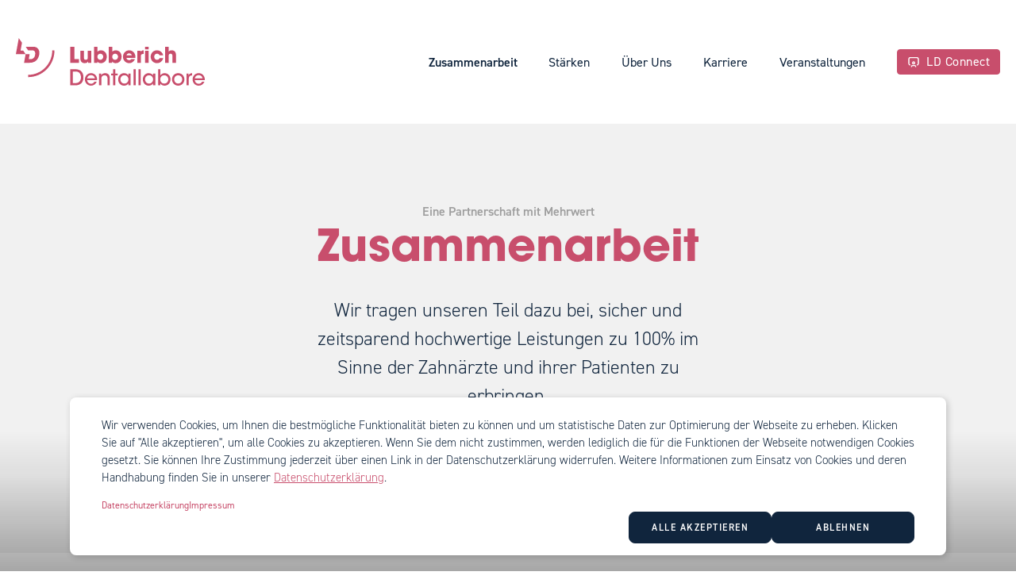

--- FILE ---
content_type: text/html; charset=utf-8
request_url: https://www.lubberich.de/zusammenarbeit
body_size: 24882
content:
<!DOCTYPE html>
<html lang="de">
<head>
<!-- Google Analytics ist deaktiviert -->
<meta content="text/html; charset=UTF-8" http-equiv="Content-Type">
<meta content="width=device-width, initial-scale=1" name="viewport">
<meta content="no-cache" name="turbolinks-cache-control">
<title>Zusammenarbeit | Lubberich</title>
<meta content="Seit über 40 Jahren bestätigt das Lubberich Dental-Labor seine qualitative und innovative Marktführerschaft in der Region und ganz Deutschland." name="description">
<link href="/favicon-48x48.png" rel="icon" sizes="48x48" type="image/png">
<link href="/favicon.svg" rel="icon" type="image/svg+xml">
<link href="/favicon.ico" rel="shortcut icon">
<link href="/apple-touch-icon.png" rel="apple-touch-icon" sizes="180x180">
<meta content="Lubberich" name="apple-mobile-web-app-title">
<link href="/site.webmanifest" rel="manifest">
<meta content="Zusammenarbeit | Lubberich" property="og:title">
<meta content="Seit über 40 Jahren bestätigt das Lubberich Dental-Labor seine qualitative und innovative Marktführerschaft in der Region und ganz Deutschland." property="og:description">
<meta content="website" property="og:type">
<meta content="https://www.lubberich.de/zusammenarbeit" property="og:url">
<meta content="Zusammenarbeit | Lubberich" name="twitter:title">
<meta content="Seit über 40 Jahren bestätigt das Lubberich Dental-Labor seine qualitative und innovative Marktführerschaft in der Region und ganz Deutschland." name="twitter:description">
<meta content="summary_large_image" name="twitter:card">
<meta name="csrf-param" content="authenticity_token" />
<meta name="csrf-token" content="H6oaC-NGd_DTeZ1LhKRq-EQ2xAOC4VeNn7YGJOOxnigbO3XRl9upBIYcrRf5z44cacz947lMlrfw4KWuIRxBBQ" />


<link rel="stylesheet" media="screen" href="https://use.typekit.net/hox8gpm.css" />
<link rel="stylesheet" media="all" href="/assets/application-f34c1a29f974c457761ecf5dc84f65cb376fd5d2563c8ea3776905c5a83cb39f.css" data-turbolinks-track="reload" />
<link rel="stylesheet" media="screen" href="https://api.mapbox.com/mapbox-gl-js/v2.2.0/mapbox-gl.css" />
<script src="/packs/js/application-d6d4020be1948c580552.js" data-turbolinks-track="reload"></script>
</head>
<body class="page--collaboration" data-controller="overlay">
<div class="mobile-menu" data-overlay-target="mobileMenu">
<ul class="mobile__list">
<li>
<a href="/">Startseite</a>
</li>
<li>
<a class="active" aria-current="page" href="/zusammenarbeit">Zusammenarbeit</a>
</li>
<li>
<a href="/staerken">Stärken</a>
</li>
<li>
<a href="/ueber">Über Uns</a>
</li>
<li>
<a href="/jobs">Karriere</a>
</li>
<li>
<a href="/events">Veranstaltungen</a>
</li>
<li>
<a target="_blank" rel="noopener" class="button clr--accent" href="https://portal.lubberich.de"><svg xmlns="http://www.w3.org/2000/svg" width="32" height="32" viewBox="0 0 32 32" class="clr--white size--lg icon">
    <g fill="#C84E6C" fill-rule="nonzero">
        <path d="M24 4a5.33 5.33 0 0 1 5.33 5.33V20c0 2.24-1.4 4.24-3.5 5.01a1.33 1.33 0 0 1-.91-2.5A2.67 2.67 0 0 0 26.67 20V9.33c0-1.47-1.2-2.66-2.67-2.66H8a2.67 2.67 0 0 0-2.67 2.66V20c0 1.15.74 2.16 1.8 2.53a1.33 1.33 0 1 1-.86 2.52A5.34 5.34 0 0 1 2.67 20V9.33A5.33 5.33 0 0 1 8 4h16Z"></path>
        <path d="M16 14.67a4 4 0 1 1-4 4v-.2a4 4 0 0 1 4-3.8Zm0 2.66A1.33 1.33 0 1 0 16 20a1.33 1.33 0 0 0 0-2.67ZM18.67 24a4 4 0 0 1 4 4A1.33 1.33 0 0 1 20 28c0-.74-.6-1.33-1.33-1.33h-5.34c-.73 0-1.33.6-1.33 1.33a1.33 1.33 0 1 1-2.67 0 4 4 0 0 1 4-4h5.34Z"></path>
    </g>
</svg>
<span class="fix-baseline">LD Connect</span>
</a></li>
</ul>
</div>

<nav class="navbar">
<div class="container--wide">
<a class="nav__logo" aria_label="Lubberich Dentallabore" href="/"><img alt="Lubberich Dentallabore" src="/assets/logo-47535731008dc438808e909466ec25fd2179e12e37770973925e00618c7504de.svg" />
</a><ul class="nav__list hide--tablet">
<li>
<a class="active" aria-current="page" href="/zusammenarbeit">Zusammenarbeit</a>
</li>
<li>
<a href="/staerken">Stärken</a>
</li>
<li>
<a href="/ueber">Über Uns</a>
</li>
<li>
<a href="/jobs">Karriere</a>
</li>
<li>
<a href="/events">Veranstaltungen</a>
</li>
<li>
<a target="_blank" rel="noopener" class="button size--sm clr--accent" href="https://portal.lubberich.de"><svg xmlns="http://www.w3.org/2000/svg" width="32" height="32" viewBox="0 0 32 32" class="clr--white icon">
    <g fill="#C84E6C" fill-rule="nonzero">
        <path d="M24 4a5.33 5.33 0 0 1 5.33 5.33V20c0 2.24-1.4 4.24-3.5 5.01a1.33 1.33 0 0 1-.91-2.5A2.67 2.67 0 0 0 26.67 20V9.33c0-1.47-1.2-2.66-2.67-2.66H8a2.67 2.67 0 0 0-2.67 2.66V20c0 1.15.74 2.16 1.8 2.53a1.33 1.33 0 1 1-.86 2.52A5.34 5.34 0 0 1 2.67 20V9.33A5.33 5.33 0 0 1 8 4h16Z"></path>
        <path d="M16 14.67a4 4 0 1 1-4 4v-.2a4 4 0 0 1 4-3.8Zm0 2.66A1.33 1.33 0 1 0 16 20a1.33 1.33 0 0 0 0-2.67ZM18.67 24a4 4 0 0 1 4 4A1.33 1.33 0 0 1 20 28c0-.74-.6-1.33-1.33-1.33h-5.34c-.73 0-1.33.6-1.33 1.33a1.33 1.33 0 1 1-2.67 0 4 4 0 0 1 4-4h5.34Z"></path>
    </g>
</svg>
<span>LD Connect</span>
</a></li>
</ul>
<button aria-label="Navigation öffnen" class="burgermenu display--tablet" data-action="click-&gt;overlay#toggleMobileMenu">
<span></span>
<span></span>
<span></span>
</button>
</div>
</nav>

<main>
<header>
<div class="container">
<div class="pretitle">
Eine Partnerschaft mit Mehrwert
</div>
<h1 class="clr--accent">
Zusammenarbeit
</h1>
<p class="size--lg width--sm">
Wir tragen unseren Teil dazu bei, sicher und zeitsparend hochwertige Leistungen zu 100% im Sinne der Zahnärzte und ihrer Patienten zu erbringen.
</p>
</div>
</header>
<section>
<div class="container">
<div class="columns--two">
<div class="col--image">
<img alt="" src="/assets/collaboration/qualitaet-6c8347769e6aab97a36fd886ea02593331c227237851a5f6a252c0f8920ee25b.jpg" />
</div>
<div class="col">
<span class="pretitle">Der höchste Maßstab</span>
<h2>
Qualität
</h2>
<p>
Vertrauen ist ein Grundpfeiler in der Arzt-Patienten-Beziehung, den wir als Dentallabor mit unserem überdurchschnittlichen Qualitätsverständnis zusätzlich festigen.
</p>
<p>
Mit innovativen Methoden, fundiertem technischen Know-How und dem Wissen, was unsere Arbeit für die Lebensqualität anderer Menschen bedeutet, schaffen wir es höchsten Ansprüchen gerecht zu werden. Wir garantieren Qualität – aus tiefer Überzeugung und unserem eigenen Verantwortungsempfinden heraus!“
</p>
</div>
</div>
</div>
</section>
<section class="section--slider">
<div class="container">
<div class="testimonial-slider" data-controller="slider">
<div data-slider-target="container">
<div class="slide">
<img class="testimonial__image" alt="" src="/assets/collaboration/testimonials/drs-marie-mueller-af7b78d7328dde507af2ccf914cb4499435496d4b4fc9f536ae30a16933d097b.jpg" />
<blockquote class="testimonial__quote">
<p>
“Lubberich begleitet uns schon seit dem Beginn unserer Selbständigkeit als Prothetikpartner. Wir schätzen die hohe Qualität und die Impulse für unsere Praxis, welche weit über die tägliche Technik hinausgehen.”
</p>
<p class="caption">
Drs. Franca Marie & Marcel Müller
</p>
</blockquote>
</div>
<div class="slide">
<img class="testimonial__image" alt="" src="/assets/collaboration/testimonials/drs-hagg-spiegl-d1a7d2bea0def86bca76e4cf1ba7887744f112f8ded66a86667febd7dd016d79.jpg" />
<blockquote class="testimonial__quote">
<p>
“Auch eine Distanz von mehr als 500 Kilometern kann einer Zusammenarbeit nicht abträglich sein, wenn die Prozesse in Praxis und Labor eingespielt sind. Mit dem Versand von intraoralen Daten rückt man ohnehin zusammen.”
</p>
<p class="caption">
Drs. Franz Hagg und Kathrin Spiegl
</p>
</blockquote>
</div>
<div class="slide">
<img class="testimonial__image" alt="" src="/assets/collaboration/testimonials/dr-schreder-21cb49657a103aa38aff51ebc7ff4468c711ea080b13cea42efe9d4dc18bbe25.jpg" />
<blockquote class="testimonial__quote">
<p class="size--lg">
“Seit mehr als 20 Jahren arbeiten wir mit Lubberich zusammen. Ich schätze an Lubberich den Anspruch, täglich das Beste für seine Kunden zu ermöglichen. Diese Unterstützung geht zum Teil weit über die Technik hinaus. Das zeigt auch das breite Veranstaltungsangebot von Lubberich. Hier erhalte ich regelmäßig Impulse und interessante Gesprächspartner.”
</p>
<p class="caption">
Dr. Michael Schreder
</p>
</blockquote>
</div>
<div class="slide">
<img class="testimonial__image" alt="" src="/assets/collaboration/testimonials/dr-reich-75b92d1880b13ec5418c8e6401b614f4d644c4b3ddd3acff9e8d0ccb98d339cf.jpg" />
<blockquote class="testimonial__quote">
<p class="size--lg">
„Bereits viele Jahre arbeite ich mit dem Dentallabor Lubberich zusammen. Seit meiner Studienzeit bin ich begeistert von der ästhetischen und perfekten Prothetik des Meisterlabors. Mittlerweile hat sich ein schon freundschaftliches Verhältnis entwickelt. Mein Team und ich schätzen neben der tollen Kommunikation auch die Hilfsbereitschaft aller Mitarbeiter von Lubberich. Es ist schön mit einem Dentallabor zu arbeiten, welches progressiv & innovativ denkt und seine Kunden auf diesem Weg mitnimmt. Danke für alles und macht weiter so!”
</p>
<p class="caption">
Dr. Martina Reich
</p>
</blockquote>
</div>
<div class="slide">
<img class="testimonial__image" alt="" src="/assets/collaboration/testimonials/soonsein-6ebb0b6c2ca27684a6b5c50b1c954fc44acb904de2adad110f05a4b1fec8ad27.jpg" />
<blockquote class="testimonial__quote">
<p>
“Ich habe das Team von Lubberich auf einer Fortbildung kennengelernt. Sympathie und Kompetenz sind bei Lubberich gleichmäßig verteilt. Durch die digitalen Möglichkeiten und unseren Scanner spielen die 300 km Distanz keine Rolle. Der digitale Prozess ist eingespielt und aus unserer täglichen Zusammenarbeit nicht mehr wegzudenken.”
</p>
<p class="caption">
Eva-Liisa Soonsein
</p>
</blockquote>
</div>
<div class="slide">
<img class="testimonial__image" alt="" src="/assets/collaboration/testimonials/dr-florian-deckers-33aabb62d8f9ca3e6b42c0653360159db4f2e0a9e3b4c72d40556beab3fdee9a.jpg" />
<blockquote class="testimonial__quote">
<p>
“Für unser Praxiskonzept ist die intraorale Abformung ein wichtiger Bestandteil geworden. Seit einigen Jahren setzen wir neben der Alignertherapie unseren Scanner nach Möglichkeit auch für festsitzende Restaurationen ein. Eine enge und fundierte Kooperation im digitalen Workflow ist bei Lubberich selbstverständlich. Gerade auch in der wichtigen Aufbauphase, bis alles mal steht.”
</p>
<p class="caption">
Dr. Florian Deckers, Gemeinschaftspraxis Dres. Köttgen
</p>
</blockquote>
</div>
<div class="slide">
<img class="testimonial__image" alt="" src="/assets/collaboration/testimonials/dr-michael-heinen-daa6d3f5f5451a770557864b43aad42356d8277092b389e3b35c426745d390c7.jpg" />
<blockquote class="testimonial__quote">
<p>
“Seit meiner Praxisgründung vor 12 Jahren gab es eine permanente Dynamik in unserer Zusammenarbeit. Auf der persönlichen Ebene hat sich eine Freundschaft entwickelt, im technischen Bereich verfolgen wir mittlerweile - getreu dem Motto: „Wenn schon, dann richtig“ - einen „ganzheitlichen“ Ansatz. Es macht jedes Mal auf's Neue Freude, unter Einbeziehung aller Diagnostik, die Fälle zu planen und ideal umzusetzen.”
</p>
<p class="caption">
Dr. Michael Heinen
</p>
</blockquote>
</div>
<div class="slide">
<img class="testimonial__image" alt="" src="/assets/collaboration/testimonials/dr-sylvia-rahm-1d4a5d8f63bb7ec4c671e498de564610fcc03cfb5464f359eed3e1c4e07838a6.jpg" />
<blockquote class="testimonial__quote">
<p>
“In der Umsetzung unserer Therapie für funktionsgestörte Patienten, Kiefergelenksarthrosen und Bissumstellungen werde ich bei Lubberich optimal unterstützt. Die zurückliegenden Jahre gemeinsamer Erfahrungen und offener Kommunikation in diesem Bereich geben mir die Sicherheit, auch außergewöhnliche Fälle zu versorgen. Mit Simone Schäfer habe ich eine Technikerin, welche sowohl meinen ästhetischen Anspruch umsetzt, als auch herzlich und einfühlsam mit unseren Patienten umgeht. Vielen Dank!”
</p>
<p class="caption">
Dr. Sylvia Rahm
</p>
</blockquote>
</div>
<div class="slide">
<img class="testimonial__image" alt="" src="/assets/collaboration/testimonials/praxis-dres-thelen-4a4463b2b0d95568305ae97cfa036db8b6764c708f1f5daba25e5188b27b262b.jpg" />
<blockquote class="testimonial__quote">
<p>
“Wie bei Lubberich, haben auch wir hier in der Praxis den Generationenwechsel eingeleitet. In neuen Praxisräumen baue ich mit unserem Team auf eine jahrzehntelange Zusammenarbeit auf. Dabei ist mir eine ausgewogene Mischung zwischen sicheren Versorgungskonzepten von heute und modernen Impulsen für die Prothetik von morgen sehr wichtig. Beide Teams arbeiten wertschätzend, fast freundschaftlich und immer lösungsorientiert zusammen. Klasse!”
</p>
<p class="caption">
Dr. Christian Thelen, Praxis Dres. Thelen
</p>
</blockquote>
</div>
</div>
</div>
</div>
</section>
<section>
<div class="container">
<span class="pretitle">
Geschwindigkeit
</span>
<h2>
Geschwindigkeit ist nicht alles! Erst die perfekte Balance von Schnelligkeit und Qualität schafft es
<span class="clr--accent">echte Kostenvorteile</span>
hervorzubringen.
</h2>
</div>
</section>
<section>
<div class="container">
<div class="columns--two">
<div class="col">
<span class="pretitle">Effektives Management</span>
<h2>
LD Connect
</h2>
<p>
Digitaler Workflow und Effizienz sind für uns wesentliche Pfeiler einer guten Zusammenarbeit. Unser Kundenportal LD Connect bietet eine übersichtliche und strukturierte Darstellung aller Aufträge und ermöglicht eine standardisierte Bearbeitung. Schicken Sie uns Ihre Aufträge digital, laden Sie Dateien in jeglichem Format und behalten Sie stets den Überblick über alle Aufträge mit allen dazugehörigen Informationen. Registrieren Sie sich gerne.
</p>
<a target="_blank" rel="noopener" class="button clr--accent" href="https://portal.lubberich.de">Zu LD Connect
</a><p class="size--sm">
<br>Wir verwenden Ihre Daten ausschließlich gemäß unserer
<a target="_blank" href="/datenschutz">Datenschutzhinweise</a>.
</p>
</div>
<div class="col--image">
<img alt="" src="/assets/collaboration/ld-connect-5b67d9f56c91af746a229d5fb475578053e030e65c706560e636f149c835a610.webp" />
</div>
</div>
</div>
</section>
<section class="bg--primary">
<div class="container">
<div class="pretitle">Am Puls der Zeit | State of the art</div>
<div class="columns--two align--top">
<div class="col">
<p class="size--lg">
Wir leisten Zahntechnik auf höchstem Level und bringen als der Partner für Zahnarztpraxen ein großes Stück Lebensqualität ins Leben der Patienten.
</p>
</div>
<div class="col">
<p class="size--lg">
Wir arbeiten stetig daran, die Grenzen des Machbaren mit Ihnen zusammen weiter zu verschieben.
</p>
</div>
</div>
<div class="align--center">
<a class="button clr--accent" href="/staerken">Mehr erfahren
</a></div>
</div>
</section>
<section>
<div class="container">
<div class="columns--two">
<div class="col">
<span class="pretitle">Weil es wirkt</span>
<h2>
Strukturen
</h2>
<p>
Eine effiziente Verzahnung von Patient, Zahnarzt und Labor erlaubt es allen, den eigenen Bereich effektiv abzudecken. Dabei haben einfache Lösungen immer den stärksten Effekt und die längste Lebensdauer. Wir legen daher Wert auf eine einfache, klare und intuitive Zusammenarbeit, um uns mit Herz, Hand, Verstand und Zeit unserer Arbeit widmen zu können.
</p>
</div>
<div class="col--image">
<img alt="" src="/assets/collaboration/strukturen-6252d6337c57870cdb99670d07a3f2984c3d1581eef31b504995a4459f2ecfe1.jpg" />
</div>
</div>
</div>
</section>

</main>
<section class="section--contact bg--light">
<div class="container">
<a class="contact__logo" aria_label="Lubberich Dentallabore" href="/"><img alt="Lubberich Dentallabore" src="/assets/logo-47535731008dc438808e909466ec25fd2179e12e37770973925e00618c7504de.svg" />
</a><p class="contact__address">
Lubberich GmbH Dental-Labor <br>
Bahnhofstraße 24-26 <br>
56068 Koblenz
</p>
<hr class="vertical clr--accent">
<div class="contact__info">
<b>T</b>
<a href="tel:0261-133687-0">0261-133687-0</a>
<br>
<b>F</b>
<span>0261-133687-99</span>
<br>
<a href="mailto:info@lubberich.de">info@lubberich.de</a>
</div>
</div>
<div class="action-card">
<a class="button" href="mailto:info@lubberich.de"><svg xmlns="http://www.w3.org/2000/svg" xmlns:xlink="http://www.w3.org/1999/xlink" width="24" height="24" viewBox="0 0 24 24" class=" icon">
  <defs>
    <path id="icon-mail-a" d="M20,3 L4,3 C2.3,3 1,4.3 1,6 L1,18 C1,19.7 2.3,21 4,21 L20,21 C21.7,21 23,19.7 23,18 L23,6 C23,4.3 21.7,3 20,3 Z M4,5 L20,5 C20.4,5 20.7,5.2 20.9,5.6 L12,11.8 L3.1,5.6 C3.3,5.2 3.6,5 4,5 Z M20,19 L4,19 C3.4,19 3,18.6 3,18 L3,7.9 L11.4,13.8 C11.6,13.9 11.8,14 12,14 C12.2,14 12.4,13.9 12.6,13.8 L21,7.9 L21,18 C21,18.6 20.6,19 20,19 Z"></path>
  </defs>
  <use fill="#C84E6C" fill-rule="evenodd" xlink:href="#icon-mail-a"></use>
</svg>
<span class="fix-baseline">Anfrage</span>
</a><a class="button" href="https://maps.apple.com/?q=Lubberich GmbH Dental-Labor&amp;ll=50.3540291431536,7.59090069777381&amp;z=15"><svg xmlns="http://www.w3.org/2000/svg" xmlns:xlink="http://www.w3.org/1999/xlink" width="24" height="24" viewBox="0 0 24 24" class=" icon">
  <defs>
    <path id="icon-map-a" d="M22.5416667,1.9696875 C22.2666667,1.78635417 21.9,1.78635417 21.625,1.9696875 L15.6666667,5.43560417 L8.7,1.9696875 L8.60833333,1.9696875 C8.51666667,1.87802083 8.425,1.87802083 8.33333333,1.87802083 C8.24166667,1.87802083 8.15,1.87802083 7.96666667,1.9696875 L7.875,1.9696875 L7.78333333,1.9696875 L1.36666667,5.61985417 C1.18333333,5.8031875 1,6.07635417 1,6.4411875 L1,21.0418542 C1,21.4066875 1.18333333,21.6807708 1.45833333,21.8631875 C1.73333333,22.0456042 2.1,22.0456042 2.375,21.8631875 L8.33333333,18.3945208 L15.2083333,21.8622708 C15.3916667,21.9539375 15.4833333,21.9539375 15.6666667,21.9539375 C15.7583333,21.9539375 15.85,21.9539375 15.9416667,21.8622708 L16.125,21.8622708 L22.5416667,18.2121042 C22.8166667,18.0287708 23,17.7556042 23,17.3907708 L23,2.79010417 C23,2.42527083 22.8166667,2.1511875 22.5416667,1.96877083 L22.5416667,1.9696875 Z M9.25,4.2494375 L14.75,6.98660417 L14.75,19.5797708 L9.25,16.8426042 L9.25,4.25035417 L9.25,4.2494375 Z M2.83333333,6.98752083 L7.41666667,4.34202083 L7.41666667,16.8435208 L2.83333333,19.4890208 L2.83333333,6.98752083 Z M21.1666667,16.8435208 L16.5833333,19.4890208 L16.5833333,6.98752083 L21.1666667,4.34202083 L21.1666667,16.8435208 L21.1666667,16.8435208 Z"></path>
  </defs>
  <use fill="#C84E6C" fill-rule="evenodd" xlink:href="#icon-map-a"></use>
</svg>
<span class="fix-baseline">Maps</span>
</a></div>
</section>
<footer>
<div class="container">
<ul class="nav__list">
<li>
<a href="/zusammenarbeit">Zusammenarbeit</a>
</li>
<li>
<a href="/staerken">Stärken</a>
</li>
<li>
<a href="/ueber">Über Uns</a>
</li>
<li>
<a href="/jobs">Karriere</a>
</li>
<li>
<a href="/events">Veranstaltungen</a>
</li>
<li>
<a target="_blank" rel="noopener" href="https://portal.lubberich.de">LD Connect</a>
</li>
</ul>
</div>
<div class="container">
<ul class="legal__list">
<li class="social">
<a target="_blank" rel="noopener" title="Lubberich auf Instagram" href="https://www.instagram.com/lubberich_dentallabor"><svg xmlns="http://www.w3.org/2000/svg" width="20" height="20" viewBox="0 0 20 20" class="clr--white icon">
  <path fill="#FFF" d="M10,7 C8.34314575,7 7,8.34314575 7,10 C7,11.6568542 8.34314575,13 10,13 C11.6568542,13 13,11.6568542 13,10 C13,8.34314575 11.6568542,7 10,7 Z M10,5 C12.7614237,5 15,7.23857625 15,10 C15,12.7614237 12.7614237,15 10,15 C7.23857625,15 5,12.7614237 5,10 C5,7.23857625 7.23857625,5 10,5 L10,5 Z M16.5,4.75 C16.5,5.44035594 15.9403559,6 15.25,6 C14.5596441,6 14,5.44035594 14,4.75 C14,4.05964406 14.5596441,3.5 15.25,3.5 C15.9403559,3.5 16.5,4.05964406 16.5,4.75 Z M10,2 C7.526,2 7.122,2.007 5.971,2.058 C5.187,2.095 4.661,2.2 4.173,2.39 C3.739,2.558 3.426,2.759 3.093,3.093 C2.78000686,3.3953991 2.53935317,3.76458374 2.389,4.173 C2.199,4.663 2.094,5.188 2.058,5.971 C2.006,7.075 2,7.461 2,10 C2,12.474 2.007,12.878 2.058,14.029 C2.095,14.812 2.2,15.339 2.389,15.826 C2.559,16.261 2.759,16.574 3.091,16.906 C3.428,17.242 3.741,17.443 4.171,17.609 C4.665,17.8 5.191,17.906 5.971,17.942 C7.075,17.994 7.461,18 10,18 C12.474,18 12.878,17.993 14.029,17.942 C14.811,17.905 15.338,17.8 15.826,17.611 C16.259,17.442 16.574,17.241 16.906,16.909 C17.243,16.572 17.444,16.259 17.61,15.829 C17.8,15.336 17.906,14.809 17.942,14.029 C17.994,12.925 18,12.539 18,10 C18,7.526 17.993,7.122 17.942,5.971 C17.905,5.189 17.8,4.661 17.61,4.173 C17.4592926,3.76500184 17.219074,3.39596045 16.907,3.093 C16.6047337,2.77984609 16.2355098,2.53916681 15.827,2.389 C15.337,2.199 14.811,2.094 14.029,2.058 C12.925,2.006 12.539,2 10,2 Z M10,0 C12.717,0 13.056,0.01 14.122,0.06 C15.187,0.11 15.912,0.277 16.55,0.525 C17.21,0.779 17.766,1.123 18.322,1.678 C18.8304937,2.17789596 19.2239536,2.78258896 19.475,3.45 C19.722,4.087 19.89,4.813 19.94,5.878 C19.987,6.944 20,7.283 20,10 C20,12.717 19.99,13.056 19.94,14.122 C19.89,15.187 19.722,15.912 19.475,16.55 C19.2246766,17.2177765 18.8311207,17.822617 18.322,18.322 C17.8219615,18.8303192 17.2173093,19.2237526 16.55,19.475 C15.913,19.722 15.187,19.89 14.122,19.94 C13.056,19.987 12.717,20 10,20 C7.283,20 6.944,19.99 5.878,19.94 C4.813,19.89 4.088,19.722 3.45,19.475 C2.78232618,19.2244734 2.17752722,18.8309445 1.678,18.322 C1.16940644,17.8221857 0.775931234,17.2174693 0.525,16.55 C0.277,15.913 0.11,15.187 0.06,14.122 C0.013,13.056 0,12.717 0,10 C0,7.283 0.01,6.944 0.06,5.878 C0.11,4.812 0.277,4.088 0.525,3.45 C0.775236103,2.7821794 1.16880364,2.17732106 1.678,1.678 C2.17767098,1.16923123 2.78242858,0.775729241 3.45,0.525 C4.088,0.277 4.812,0.11 5.878,0.06 C6.944,0.013 7.283,0 10,0 Z"></path>
</svg>
</a></li>
<li class="social">
<a target="_blank" rel="noopener" title="Lubberich auf Facebook" href="https://www.facebook.com/profile.php?id=100093715716802"><svg xmlns="http://www.w3.org/2000/svg" viewBox="0 0 24 24" fill="rgba(255,255,255,1)" class="clr--white icon"><path d="M14 13.5H16.5L17.5 9.5H14V7.5C14 6.47062 14 5.5 16 5.5H17.5V2.1401C17.1743 2.09685 15.943 2 14.6429 2C11.9284 2 10 3.65686 10 6.69971V9.5H7V13.5H10V22H14V13.5Z"></path></svg>
</a></li>
<li class="social">
<a target="_blank" rel="noopener" title="Lubberich auf YouTube" href="https://www.youtube.com/@Lubberich"><svg xmlns="http://www.w3.org/2000/svg" xmlns:xlink="http://www.w3.org/1999/xlink" width="20px" height="20px" viewBox="0 0 20 20" version="1.1" class="clr--white icon">
    <title>Artboard</title>
    <g id="Artboard" stroke="none" stroke-width="1" fill="none" fill-rule="evenodd">
        <g id="icon-youtube" transform="translate(10.001, 10) scale(1, -1) translate(-10.001, -10)translate(0.001, 2)" fill="#FFFFFF" fill-rule="nonzero">
            <path d="M17.60592,2.99482 C17.52972,2.69695 17.31422,2.47221 17.06742,2.40288 C16.62892,2.28062 14.50002,2 10.00002,2 C5.5,2 3.37154,2.28073 2.93127,2.40323 C2.68678,2.47123 2.47132,2.69593 2.39412,2.99482 C2.28532,3.41923 2,5.19595 2,8 C2,10.804 2.28532,12.5808 2.39442,13.0064 C2.47028,13.3031 2.68578,13.5278 2.93153,13.5968 C3.37154,13.7193 5.5,14 10.00002,14 C14.50002,14 16.62892,13.7194 17.06872,13.5968 C17.31322,13.5288 17.52872,13.3041 17.60592,13.0052 C17.71472,12.5808 18.00002,10.8 18.00002,8 C18.00002,5.2 17.71472,3.41923 17.60592,2.99482 Z M19.54322,2.49818 C20.00002,4.28 20.00002,8 20.00002,8 C20.00002,8 20.00002,11.72 19.54322,13.5018 C19.28872,14.4873 18.54602,15.2618 17.60462,15.5236 C15.89612,16 10.00002,16 10.00002,16 C10.00002,16 4.10739,16 2.39539,15.5236 C1.45048,15.2582 0.70781,14.4836 0.45676,13.5018 C0,11.72 0,8 0,8 C0,8 0,4.28 0.45676,2.49818 C0.71129,1.51273 1.45397,0.73818 2.39539,0.47636 C4.10739,0 10.00002,0 10.00002,0 C10.00002,0 15.89612,0 17.60462,0.47636 C18.54952,0.74182 19.29222,1.51636 19.54322,2.49818 Z M8.00002,11.5 L8.00002,4.5 L14.00002,8 L8.00002,11.5 Z" id="Shape"></path>
        </g>
    </g>
</svg>
</a></li>
<li>
<a href="/impressum">Impressum</a>
</li>
<li>
<a href="/datenschutz">Datenschutz</a>
</li>
</ul>
</div>
</footer>

<div class="cookie-banner" data-controller="privacy" data-cookie-target="banner">
<div class="container">
<div class="banner__content">
<p class="size--sm">
Wir verwenden Cookies, um Ihnen die bestmögliche Funktionalität bieten zu können und um statistische Daten zur Optimierung der Webseite zu erheben. Klicken Sie auf "Alle akzeptieren", um alle Cookies zu akzeptieren. Wenn Sie dem nicht zustimmen, werden lediglich die für die Funktionen der Webseite notwendigen Cookies gesetzt.
Sie können Ihre Zustimmung jederzeit über einen Link in der Datenschutzerklärung widerrufen.
Weitere Informationen zum Einsatz von Cookies und deren Handhabung finden Sie in unserer
<a target="_blank" rel="noopener" href="/datenschutz">Datenschutzerklärung</a>.
</p>
</div>
<div class="banner__links">
<a target="_blank" rel="noopener" href="/datenschutz">Datenschutzerklärung</a>
<a target="_blank" rel="noopener" href="/impressum">Impressum</a>
</div>
<div class="banner__actions">
<div class="button enable-tracking" data-action="click-&gt;privacy#enableTracking">
Alle akzeptieren
</div>
<a class="button disable-tracking" data-action="privacy#disableTracking" href="/">Ablehnen
</a></div>
</div>
</div>

<button aria-label="Popup schließen" class="backdrop" data-action="click-&gt;overlay#close" data-overlay-target="backdrop"></button>
</body>
</html>


--- FILE ---
content_type: text/css
request_url: https://www.lubberich.de/assets/application-f34c1a29f974c457761ecf5dc84f65cb376fd5d2563c8ea3776905c5a83cb39f.css
body_size: 13081
content:
.tns-outer{padding:0 !important}.tns-outer [hidden]{display:none !important}.tns-outer [aria-controls],.tns-outer [data-action]{cursor:pointer}.tns-slider{transition:all 0s}.tns-slider>.tns-item{box-sizing:border-box}.tns-horizontal.tns-subpixel{white-space:nowrap}.tns-horizontal.tns-subpixel>.tns-item{display:inline-block;vertical-align:top;white-space:normal}.tns-horizontal.tns-no-subpixel:after{content:'';display:table;clear:both}.tns-horizontal.tns-no-subpixel>.tns-item{float:left}.tns-horizontal.tns-carousel.tns-no-subpixel>.tns-item{margin-right:-100%}.tns-no-calc{position:relative;left:0}.tns-gallery{position:relative;left:0;min-height:1px}.tns-gallery>.tns-item{position:absolute;left:-100%;transition:transform 0s, opacity 0s}.tns-gallery>.tns-slide-active{position:relative;left:auto !important}.tns-gallery>.tns-moving{transition:all 0.25s}.tns-autowidth{display:inline-block}.tns-lazy-img{transition:opacity 0.6s;opacity:0.6}.tns-lazy-img.tns-complete{opacity:1}.tns-ah{transition:height 0s}.tns-ovh{overflow:hidden}.tns-visually-hidden{position:absolute;left:-10000em}.tns-transparent{opacity:0;visibility:hidden}.tns-fadeIn{opacity:1;filter:alpha(opacity=100);z-index:0}.tns-normal,.tns-fadeOut{opacity:0;filter:alpha(opacity=0);z-index:-1}.tns-vpfix{white-space:nowrap}.tns-vpfix>div,.tns-vpfix>li{display:inline-block}.tns-t-subp2{margin:0 auto;width:310px;position:relative;height:10px;overflow:hidden}.tns-t-ct{width:2333.3333333%;width:calc(100% * 70 / 3);position:absolute;right:0}.tns-t-ct:after{content:'';display:table;clear:both}.tns-t-ct>div{width:1.4285714%;width:calc(100% / 70);height:10px;float:left}*{font-family:din-2014, sans-serif;font-weight:300}h1,h2,h3,h4,h5{font-family:itc-avant-garde-gothic-pro, sans-serif;font-weight:bold}h1{font-size:56px;font-weight:400}@media screen and (max-width: 1024px){h1{font-size:36px}}@media screen and (max-width: 912px){h1{font-size:32px}}h1+p,.trix-content h1+div,trix-editor h1+div{margin-top:30px}h1.size--sm,.button.size--sm h1.icon,form input.size--sm[type="submit"] h1.icon,.size--sm.button--text h1.icon{font-size:40px}@media screen and (max-width: 1024px){h1.size--sm,.button.size--sm h1.icon,form input.size--sm[type="submit"] h1.icon,.size--sm.button--text h1.icon{font-size:32px}}@media screen and (max-width: 912px){h1.size--sm,.button.size--sm h1.icon,form input.size--sm[type="submit"] h1.icon,.size--sm.button--text h1.icon{font-size:30px}}h1.size--sm+p,.button.size--sm h1.icon+p,form input.size--sm[type="submit"] h1.icon+p,.size--sm.button--text h1.icon+p,.trix-content h1.size--sm+div,.trix-content .button.size--sm h1.icon+div,.trix-content form input.size--sm[type="submit"] h1.icon+div,form .trix-content input.size--sm[type="submit"] h1.icon+div,.trix-content .size--sm.button--text h1.icon+div,.button.size--sm .trix-content h1.icon+div,form input.size--sm[type="submit"] .trix-content h1.icon+div,.size--sm.button--text .trix-content h1.icon+div,trix-editor h1.size--sm+div,trix-editor .button.size--sm h1.icon+div,trix-editor form input.size--sm[type="submit"] h1.icon+div,form trix-editor input.size--sm[type="submit"] h1.icon+div,trix-editor .size--sm.button--text h1.icon+div,.button.size--sm trix-editor h1.icon+div,form input.size--sm[type="submit"] trix-editor h1.icon+div,.size--sm.button--text trix-editor h1.icon+div{margin-top:16px}h2{font-size:32px;line-height:1.33;margin-bottom:36px}@media screen and (max-width: 1024px){h2{font-size:26px}}@media screen and (max-width: 912px){h2{font-size:24px}}@media screen and (max-width: 720px){h2{margin-bottom:20px}}h2+p,.trix-content h2+div,trix-editor h2+div{margin-top:36px}h3{font-size:24px;line-height:1.5}h3+p,.trix-content h3+div,trix-editor h3+div{margin-top:20px}h4{font-size:20px;line-height:2}h4+p,.trix-content h4+div,trix-editor h4+div{margin-top:8px}h5{font-size:16px}h5+*{margin-top:5px}*+h5{margin-top:20px}a{font-size:inherit;text-decoration:none}p,.trix-content div,trix-editor div{font-size:16px;line-height:1.5;max-width:750px}@media screen and (max-width: 720px){p,.trix-content div,trix-editor div{font-size:16px}}p+p,.trix-content div+p,trix-editor div+p,.trix-content p+div,.trix-content div+div,.trix-content trix-editor div+div,trix-editor p+div,trix-editor div+div,p+h3,.trix-content div+h3,trix-editor div+h3,p+h4,.trix-content div+h4,trix-editor div+h4{margin-top:24px}p+h1,.trix-content div+h1,trix-editor div+h1,p+h2,.trix-content div+h2,trix-editor div+h2{margin-top:36px}.align--centered p,.align--centered .trix-content div,.trix-content .align--centered div,.align--centered trix-editor div,trix-editor .align--centered div{margin-left:inherit;margin-right:inherit;text-align:inherit}p.size--xl,.trix-content div.size--xl,trix-editor div.size--xl{font-size:32px;line-height:1.25}@media screen and (max-width: 1024px){p.size--xl,.trix-content div.size--xl,trix-editor div.size--xl{font-size:24px}}@media screen and (max-width: 912px){p.size--xl,.trix-content div.size--xl,trix-editor div.size--xl{font-size:22px}}p.size--lg,.trix-content div.size--lg,trix-editor div.size--lg{font-size:24px}@media screen and (max-width: 1024px){p.size--lg,.trix-content div.size--lg,trix-editor div.size--lg{font-size:22px}}@media screen and (max-width: 912px){p.size--lg,.trix-content div.size--lg,trix-editor div.size--lg{font-size:20px}}p.size--sm,.button.size--sm p.icon,form input.size--sm[type="submit"] p.icon,.size--sm.button--text p.icon,.trix-content div.size--sm,.trix-content .button.size--sm div.icon,.trix-content form input.size--sm[type="submit"] div.icon,form .trix-content input.size--sm[type="submit"] div.icon,.trix-content .size--sm.button--text div.icon,.button.size--sm .trix-content div.icon,form input.size--sm[type="submit"] .trix-content div.icon,.size--sm.button--text .trix-content div.icon,trix-editor div.size--sm,trix-editor .button.size--sm div.icon,trix-editor form input.size--sm[type="submit"] div.icon,form trix-editor input.size--sm[type="submit"] div.icon,trix-editor .size--sm.button--text div.icon,.button.size--sm trix-editor div.icon,form input.size--sm[type="submit"] trix-editor div.icon,.size--sm.button--text trix-editor div.icon{font-size:14px}p.width--lg,.trix-content div.width--lg,trix-editor div.width--lg{max-width:900px}p.linebreaks,.trix-content div.linebreaks,trix-editor div.linebreaks{white-space:pre-line}p a,.trix-content div a,trix-editor div a{font-size:inherit;font-weight:inherit;color:inherit;text-decoration:underline}p a.bold,.trix-content div a.bold,trix-editor div a.bold{text-decoration:none;font-weight:bold}p b,.trix-content div b,trix-editor div b,p strong,.trix-content div strong,trix-editor div strong{font-weight:bold}section ul,section ol{font-size:16px;padding-left:16px;margin:16px 0}section ul li,section ol li{line-height:1.33}section ul li+li,section ol li+li{margin-top:4px}span{font-size:inherit;font-weight:inherit;font-family:inherit}.pretitle{font-size:16px;font-weight:600;color:#9e9e9e;margin-bottom:10px}.pretitle.clr--accent,svg.pretitle.icon,form input.pretitle[type="submit"]{color:#c84e6c}.pretitle+h1,.pretitle+h2{margin-top:10px}.footnote{margin-top:40px}h1,h2,h3,h4,h5{position:relative}h1 .title__icon,h2 .title__icon,h3 .title__icon,h4 .title__icon,h5 .title__icon{position:absolute;top:0;left:0;transform:translate(-60%, -50%);width:100px;z-index:-1}@media screen and (max-width: 1024px){h1 .title__icon,h2 .title__icon,h3 .title__icon,h4 .title__icon,h5 .title__icon{width:60px;left:6px}}span.fix-baseline{transform:translateY(10%)}section.section--slider::before,section.section--slider::after,.event__grid .tile--event .event__date::after,.cookie-banner::after,.cookie-banner::before,.action-card .button+*::before,.action-card form input[type="submit"]+*::before,form .action-card input[type="submit"]+*::before,.action-card .button--text+*::before{content:'';display:block;position:absolute;top:0;left:0;width:100%;height:100%}.translate--center{position:absolute;left:50%;top:50%;transform:translate(-50%, -50%)}.translate--center-x{position:absolute;left:50%;transform:translateX(-50%)}.translate--center-y{position:absolute;top:50%;transform:translateY(-50%)}.align--left{text-align:left}.align--center{text-align:center}.align--centered{margin-left:auto;margin-right:auto}.width--xxs{max-width:330px}.width--xs{max-width:400px}.width--sm{max-width:520px}.width--lg{max-width:875px}.width--xl{max-width:950px}img.align--center{display:block;margin:0 auto}.bg.dark,.dark.bg--light,.bg--accent,.bg--primary{color:white}.bg.dark .pretitle,.dark.bg--light .pretitle,.bg--accent .pretitle,.bg--primary .pretitle{color:#f1f1f1;opacity:0.3}.bg--primary{background-color:#10253d}.bg--accent{background-color:#c84e6c}.bg--light{background-color:#f1f1f1}@media screen and (max-width: 720px){.hide--mobile{display:none !important}}@media screen and (max-width: 912px){.hide--tablet{display:none !important}}@media screen and (min-width: 721px){.display--mobile{display:none !important}}@media screen and (min-width: 913px){.display--tablet{display:none !important}}.margin--top{margin-top:80px}.margin--bottom{margin-bottom:80px}@media screen and (max-width: 720px){.margin--bottom{margin-bottom:40px}}.no-margin-top{margin-top:0}.overlap--top{position:relative;z-index:1;margin-top:-120px}@media screen and (max-width: 1024px){.overlap--top{margin-top:-80px}}@media screen and (max-width: 720px){.overlap--top{margin-top:0}}.overlap--bottom{margin-bottom:-100px}.overlap--bottom+*,.overlap--bottom+section .container :first-child,.overlap--bottom+section .testimonial-slider .tns-controls :first-child,.testimonial-slider .overlap--bottom+section .tns-controls :first-child,.overlap--bottom+section .smilealigner-slider .tns-controls :first-child,.smilealigner-slider .overlap--bottom+section .tns-controls :first-child,.overlap--bottom+section .container--wide :first-child,.overlap--bottom+section .container--medium :first-child,.overlap--bottom+section .container--small :first-child{margin-top:0}.clr--accent,svg.icon,form input[type="submit"]{color:#c84e6c}.hidden{display:none !important}*{margin:0;padding:0;box-sizing:border-box;color:inherit}html,body{scroll-padding-top:80px}body{max-width:none;margin:0 auto;color:#10253d;scroll-behavior:smooth}.container,.testimonial-slider .tns-controls,.smilealigner-slider .tns-controls,.container--wide,.container--medium,.container--small{max-width:1024px;width:calc(100% - 40px);margin:0 auto;min-height:30px;padding:0 20px;box-sizing:content-box}.container--small{max-width:724px}.container--medium{max-width:824px}.container--wide{max-width:1324px}section{position:relative;margin:0 auto;padding:30px 0 90px}section.max-width{max-width:1440px}@media screen and (max-width: 720px){section{padding:30px 0 60px}}section.small-padding-bottom{padding-bottom:75px}@media screen and (max-width: 720px){section.small-padding-bottom{padding:30px 0 50px}}section.small-padding-bottom+section{padding-top:0}section.bg,section.bg--primary,section.bg--accent,section.bg--light{padding:90px 0 90px}@media screen and (max-width: 720px){section.bg,section.bg--primary,section.bg--accent,section.bg--light{padding:60px 0 60px;margin-bottom:60px}}section.bg+section,section.bg--primary+section,section.bg--accent+section,section.bg--light+section{padding-top:120px}@media screen and (max-width: 720px){section.bg+section,section.bg--primary+section,section.bg--accent+section,section.bg--light+section{padding-top:60px}}section a.anchor{position:absolute;top:-40px}img{width:100%}video{width:100%}.col--video{position:relative;margin-top:80px}.col--video video{z-index:1;position:relative}.col--video::after{content:"";display:block;position:absolute;width:60%;height:60%;background-color:#10253d;z-index:0;right:-20px;top:-100px}.col--video::before{content:"";display:block;position:absolute;width:40%;height:40%;top:-20%;left:10%;background-image:url(/assets/stroke-4a00a89811829604d54bdec2c475eb4b21dfc1948285b72cfb1a41a372460c69.svg);background-size:contain;background-repeat:no-repeat}@media screen and (max-width: 720px){.col--video{margin-top:115px !important;max-width:500px;margin-left:auto;margin-right:auto}.col--video::before{top:-15%;left:10%}.col--video::after{top:-70px;right:-20px}}a{color:#10253d}hr.vertical{width:1px;height:120px;margin:-40px 40px;border:none}hr.vertical.clr--accent,svg.vertical.icon,form input.vertical[type="submit"]{background-color:#c84e6c}abbr[title="required"]{text-decoration:none}.turbolinks-progress-bar{height:3px;background-color:#10253d}*::-moz-selection{background:#c84e6c;color:white}*::selection{background:#c84e6c;color:white}.action-card{position:absolute;top:100%;left:50%;transform:translate(-50%, -50%);z-index:10;max-width:100%;height:80px;padding:8px;display:flex;flex-flow:row nowrap;justify-content:space-between;align-items:stretch;border-radius:8px;background-color:white;box-shadow:2px 2px 8px 0 rgba(5,5,5,0.2)}.action-card .button,.action-card form input[type="submit"],form .action-card input[type="submit"],.action-card .button--text{font-family:itc-avant-garde-gothic-pro, sans-serif;font-weight:bold;line-height:0.8;font-size:24px;font-weight:600;text-transform:none;letter-spacing:0.2px;vertical-align:bottom;margin:0 10px 0 0;background-color:rgba(255,255,255,0);border-color:rgba(255,255,255,0);color:#10253d}@media screen and (max-width: 1024px){.action-card .button,.action-card form input[type="submit"],form .action-card input[type="submit"],.action-card .button--text{font-size:22px}}@media screen and (max-width: 912px){.action-card .button,.action-card form input[type="submit"],form .action-card input[type="submit"],.action-card .button--text{font-size:18px}}.action-card .button+*,.action-card form input[type="submit"]+*,form .action-card input[type="submit"]+*,.action-card .button--text+*{position:relative;margin-left:10px}.action-card .button+*::before,.action-card form input[type="submit"]+*::before,form .action-card input[type="submit"]+*::before,.action-card .button--text+*::before{width:1px;height:55px;left:-10px;top:50%;transform:translate(-50%, -50%);background-color:#c5c5c5}.action-card .button:last-of-type,.action-card form input[type="submit"]:last-of-type,form .action-card input[type="submit"]:last-of-type,.action-card .button--text:last-of-type{margin-right:0}.action-card .button:hover,.action-card form input[type="submit"]:hover,form .action-card input[type="submit"]:hover,.action-card .button--text:hover{background-color:#f1f1f1;border-color:#f1f1f1}.action-card[data-title]::before{content:attr(data-title);position:absolute;bottom:calc(100% + 24px);width:100%;font-family:itc-avant-garde-gothic-pro, sans-serif;font-weight:bold;font-size:24px;color:#c84e6c;text-align:center}@media screen and (max-width: 850px){.action-card{flex-flow:column nowrap;justify-content:stretch;align-items:space-between;width:auto;height:auto}.action-card>*{margin:0 !important}.action-card>*::before{height:1px !important;left:50% !important;top:-5px !important;width:100% !important;opacity:0.5}.action-card>*+*{margin-top:8px !important}.action-card>.button[class*="clr--"]+*::before,form .action-card>input[class*="clr--"][type="submit"]+*::before,.action-card>.button--text[class*="clr--"]+*::before{display:none !important}}.action-card-title{margin:50px auto -36px;text-align:center}@media screen and (max-width: 850px){section.has-action-card{padding-bottom:140px}section.has-action-card+section{padding-top:150px}}.trix-content .attachment-gallery>action-text-attachment,.trix-content .attachment-gallery>.attachment{flex:1 0 33%;padding:0 0.5em;max-width:33%}.trix-content .attachment-gallery.attachment-gallery--2>action-text-attachment,.trix-content .attachment-gallery.attachment-gallery--2>.attachment,.trix-content .attachment-gallery.attachment-gallery--4>action-text-attachment,.trix-content .attachment-gallery.attachment-gallery--4>.attachment{flex-basis:50%;max-width:50%}.trix-content action-text-attachment .attachment{padding:0 !important;max-width:100% !important}.trix-content *,trix-editor *{font-family:din-2014, sans-serif;font-weight:300;color:#10253d !important}.trix-content h1,.trix-content h2,.trix-content h3,.trix-content h4,.trix-content h5,trix-editor h1,trix-editor h2,trix-editor h3,trix-editor h4,trix-editor h5{font-family:itc-avant-garde-gothic-pro, sans-serif;font-weight:bold;margin-bottom:0}.trix-content h1 strong,.trix-content h2 strong,.trix-content h3 strong,.trix-content h4 strong,.trix-content h5 strong,trix-editor h1 strong,trix-editor h2 strong,trix-editor h3 strong,trix-editor h4 strong,trix-editor h5 strong{font-family:inherit;font-weight:bold}.trix-content h1+p,.trix-content h1+div,.trix-content trix-editor h1+div,.trix-content h1+ul,.trix-content h1+ol,.trix-content h2+p,.trix-content h2+div,.trix-content trix-editor h2+div,.trix-content h2+ul,.trix-content h2+ol,.trix-content h3+p,.trix-content h3+div,.trix-content trix-editor h3+div,.trix-content h3+ul,.trix-content h3+ol,.trix-content h4+p,.trix-content h4+div,.trix-content trix-editor h4+div,.trix-content h4+ul,.trix-content h4+ol,.trix-content h5+p,.trix-content h5+div,.trix-content trix-editor h5+div,.trix-content h5+ul,.trix-content h5+ol,trix-editor h1+p,trix-editor h1+div,trix-editor h1+ul,trix-editor h1+ol,trix-editor h2+p,trix-editor h2+div,trix-editor h2+ul,trix-editor h2+ol,trix-editor h3+p,trix-editor h3+div,trix-editor h3+ul,trix-editor h3+ol,trix-editor h4+p,trix-editor h4+div,trix-editor h4+ul,trix-editor h4+ol,trix-editor h5+p,trix-editor h5+div,trix-editor h5+ul,trix-editor h5+ol{margin-top:10px}@media screen and (max-width: 720px){.trix-content h1+p,.trix-content h1+div,.trix-content trix-editor h1+div,.trix-content h1+ul,.trix-content h1+ol,.trix-content h2+p,.trix-content h2+div,.trix-content trix-editor h2+div,.trix-content h2+ul,.trix-content h2+ol,.trix-content h3+p,.trix-content h3+div,.trix-content trix-editor h3+div,.trix-content h3+ul,.trix-content h3+ol,.trix-content h4+p,.trix-content h4+div,.trix-content trix-editor h4+div,.trix-content h4+ul,.trix-content h4+ol,.trix-content h5+p,.trix-content h5+div,.trix-content trix-editor h5+div,.trix-content h5+ul,.trix-content h5+ol,trix-editor h1+p,trix-editor h1+div,trix-editor h1+ul,trix-editor h1+ol,trix-editor h2+p,trix-editor h2+div,trix-editor h2+ul,trix-editor h2+ol,trix-editor h3+p,trix-editor h3+div,trix-editor h3+ul,trix-editor h3+ol,trix-editor h4+p,trix-editor h4+div,trix-editor h4+ul,trix-editor h4+ol,trix-editor h5+p,trix-editor h5+div,trix-editor h5+ul,trix-editor h5+ol{margin-top:5px}}.trix-content div,trix-editor div{font-size:16px;line-height:1.5;max-width:750px}.trix-content ul,.trix-content ol,trix-editor ul,trix-editor ol{font-size:16px;padding-left:16px;margin:16px 0 0;max-width:720px}.trix-content ul li,.trix-content ol li,trix-editor ul li,trix-editor ol li{line-height:1.33}.trix-content ul li+li,.trix-content ol li+li,trix-editor ul li+li,trix-editor ol li+li{margin-top:4px}.trix-content div+h1,.trix-content div+h2,.trix-content div+h3,.trix-content ul+h1,.trix-content ul+h2,.trix-content ul+h3,.trix-content ol+h1,.trix-content ol+h2,.trix-content ol+h3,trix-editor div+h1,trix-editor div+h2,trix-editor div+h3,trix-editor ul+h1,trix-editor ul+h2,trix-editor ul+h3,trix-editor ol+h1,trix-editor ol+h2,trix-editor ol+h3{margin-top:50px}@media screen and (max-width: 720px){.trix-content div+h1,.trix-content div+h2,.trix-content div+h3,.trix-content ul+h1,.trix-content ul+h2,.trix-content ul+h3,.trix-content ol+h1,.trix-content ol+h2,.trix-content ol+h3,trix-editor div+h1,trix-editor div+h2,trix-editor div+h3,trix-editor ul+h1,trix-editor ul+h2,trix-editor ul+h3,trix-editor ol+h1,trix-editor ol+h2,trix-editor ol+h3{margin-top:30px}}.trix-content a,trix-editor a{color:#c84e6c;text-decoration:none}.trix-content strong,.trix-content b,trix-editor strong,trix-editor b{font-weight:600}.trix-content em,.trix-content i,trix-editor em,trix-editor i{font-style:italic}.backdrop{position:fixed;top:0;left:0;background-color:rgba(16,37,61,0.6);width:100%;height:100%;display:none}@supports (-webkit-backdrop-filter: blur(1px)) or (backdrop-filter: blur(1px)){.backdrop{-webkit-backdrop-filter:blur(5px);backdrop-filter:blur(5px)}}.backdrop.open{z-index:80;display:block}.box-decoration{width:50%;height:auto;aspect-ratio:3 / 2;position:absolute;background-color:#10253d;top:0;left:0;z-index:-1}.box-decoration img{position:absolute;width:auto;height:66%}.box-decoration.top-right{top:0;left:auto;right:0;transform:translate(16%, -25%)}@media screen and (max-width: 1440px){.box-decoration.top-right{transform:translate(20px, -40px)}}.box-decoration.top-right img{left:auto;right:25%;transform:translate(0, -40%) rotate(90deg)}.burgermenu{margin:0 0 0 auto;position:relative;height:24px;width:36px;z-index:110;cursor:pointer}.burgermenu span{position:absolute;right:0;height:4px;width:100%;border-radius:1px;background-color:#c84e6c;transition:background-color 0.3s, transform 0.15s, top 0.15s 0.15s;box-shadow:1px 1px 4px rgba(5,5,5,0.1)}.burgermenu span:first-child{top:0}.burgermenu span:nth-child(2){top:calc(50% - 2px)}.burgermenu span:last-child{top:calc(100% - 4px)}.mobile-menu.open~nav.navbar .burgermenu{display:block !important}.mobile-menu.open~nav.navbar .burgermenu span{transition:background-color 0.2s, transform 0.15s 0.15s, top 0.15s}.mobile-menu.open~nav.navbar .burgermenu span:first-child{top:calc(50% - 2px);transform:rotate(-45deg)}.mobile-menu.open~nav.navbar .burgermenu span:nth-child(2){transform:scaleX(0)}.mobile-menu.open~nav.navbar .burgermenu span:last-child{top:calc(50% - 2px);transform:rotate(45deg)}.button,form input[type="submit"],.button--text,button{border:none;background:none;-webkit-appearance:none}.button,form input[type="submit"],.button--text{display:inline-flex;justify-content:center;align-items:center;padding:10px 21px;border-radius:8px;font-size:12px;font-weight:bold;text-transform:uppercase;line-height:1.5;letter-spacing:1.5px;min-width:180px;border:solid 1px #10253d;background-color:#10253d;color:white;cursor:pointer;transition:background-color 0.3s, border-color 0.3s, color 0.3s}.button:hover,form input[type="submit"]:hover,.button--text:hover{background-color:#163455;border-color:#163455}.button:hover .icon.arrow,form input[type="submit"]:hover .icon.arrow,.button--text:hover .icon.arrow{transform:translateX(2px)}.button:hover .icon.arrow.left,form input[type="submit"]:hover .icon.arrow.left,.button--text:hover .icon.arrow.left{transform:translateX(-2px)}.button.clr--accent,svg.button.icon,form input.button[type="submit"],form input[type="submit"],.clr--accent.button--text,svg.button--text.icon{background-color:#c84e6c;border-color:#c84e6c;color:white}.button.clr--accent:hover,svg.button.icon:hover,form input.button[type="submit"]:hover,form input[type="submit"]:hover,.clr--accent.button--text:hover,svg.button--text.icon:hover{background-color:#b53857;border-color:#b53857}.button.clr--white,form input.clr--white[type="submit"],.clr--white.button--text{background-color:white;color:#10253d;border-color:white;box-shadow:2px 2px 8px 0 rgba(0,0,0,0.2)}.button.clr--white:hover,form input.clr--white[type="submit"]:hover,.clr--white.button--text:hover{background-color:#f7f7f7;border-color:#fafafa}.button.size--lg,.testimonial-slider .slide .testimonial__quote p.button.size--lg,.testimonial-slider .slide .testimonial__quote .trix-content div.button.size--lg,.trix-content .testimonial-slider .slide .testimonial__quote div.button.size--lg,.testimonial-slider .slide .testimonial__quote trix-editor div.button.size--lg,trix-editor .testimonial-slider .slide .testimonial__quote div.button.size--lg,.smilealigner-slider .slide .testimonial__quote p.button.size--lg,.smilealigner-slider .slide .testimonial__quote .trix-content div.button.size--lg,.trix-content .smilealigner-slider .slide .testimonial__quote div.button.size--lg,.smilealigner-slider .slide .testimonial__quote trix-editor div.button.size--lg,trix-editor .smilealigner-slider .slide .testimonial__quote div.button.size--lg,form input.size--lg[type="submit"],.size--lg.button--text,.testimonial-slider .slide .testimonial__quote p.button--text.size--lg,.testimonial-slider .slide .testimonial__quote .trix-content div.button--text.size--lg,.trix-content .testimonial-slider .slide .testimonial__quote div.button--text.size--lg,.testimonial-slider .slide .testimonial__quote trix-editor div.button--text.size--lg,trix-editor .testimonial-slider .slide .testimonial__quote div.button--text.size--lg,.smilealigner-slider .slide .testimonial__quote p.button--text.size--lg,.smilealigner-slider .slide .testimonial__quote .trix-content div.button--text.size--lg,.trix-content .smilealigner-slider .slide .testimonial__quote div.button--text.size--lg,.smilealigner-slider .slide .testimonial__quote trix-editor div.button--text.size--lg,trix-editor .smilealigner-slider .slide .testimonial__quote div.button--text.size--lg{min-width:220px;font-weight:bold;padding:20px 38px;border-width:2px}.button.size--sm,form input.size--sm[type="submit"],.size--sm.button--text,.button.size--sm .button.icon,form input.size--sm[type="submit"] .button.icon,.button.size--sm form input.icon[type="submit"],form .button.size--sm input.icon[type="submit"],form input.size--sm[type="submit"] input.icon[type="submit"],.size--sm.button--text .button.icon,.size--sm.button--text form input.icon[type="submit"],form .size--sm.button--text input.icon[type="submit"],.button.size--sm .icon.button--text,form input.size--sm[type="submit"] .icon.button--text,.size--sm.button--text .icon.button--text{min-width:80px;padding:3px 12px;font-size:14px;font-weight:400;text-transform:none;border-radius:4px;letter-spacing:0.5px}.button span.link,form input[type="submit"] span.link,.button--text span.link{font-family:din-2014, sans-serif;font-weight:300;font-size:16px;text-transform:none;text-decoration:underline;color:#c84e6c}.button .icon.arrow,form input[type="submit"] .icon.arrow,.button--text .icon.arrow{transition:transform 0.3s}.button--text{background:none !important;border:none !important;letter-spacing:0.5px}*+.button,form *+input[type="submit"],*+.button--text,*+.align--center .button,*+.align--center form input[type="submit"],form *+.align--center input[type="submit"],*+.align--center .button--text{margin-top:40px}.columns--two{width:100%;align-items:center}.columns--two .col,.columns--two section.section--location .col--map,section.section--location .columns--two .col--map,.columns--two section.section--location .col--text,section.section--location .columns--two .col--text,.columns--two .col--video,.columns--two .col--image{position:relative;width:calc( 50% - 25px)}.columns--two .col.pull--md:nth-child(odd),.columns--two section.section--location .pull--md.col--map:nth-child(odd),section.section--location .columns--two .pull--md.col--map:nth-child(odd),.columns--two section.section--location .pull--md.col--text:nth-child(odd),section.section--location .columns--two .pull--md.col--text:nth-child(odd),.columns--two .pull--md.col--image:nth-child(odd),.columns--two .pull--md.col--video:nth-child(odd){margin-left:-75px}@media screen and (max-width: 1174px){.columns--two .col.pull--md:nth-child(odd),.columns--two section.section--location .pull--md.col--map:nth-child(odd),section.section--location .columns--two .pull--md.col--map:nth-child(odd),.columns--two section.section--location .pull--md.col--text:nth-child(odd),section.section--location .columns--two .pull--md.col--text:nth-child(odd),.columns--two .pull--md.col--image:nth-child(odd),.columns--two .pull--md.col--video:nth-child(odd){margin-left:calc(512px - 50vw)}}@media screen and (max-width: 1064px){.columns--two .col.pull--md:nth-child(odd),.columns--two section.section--location .pull--md.col--map:nth-child(odd),section.section--location .columns--two .pull--md.col--map:nth-child(odd),.columns--two section.section--location .pull--md.col--text:nth-child(odd),section.section--location .columns--two .pull--md.col--text:nth-child(odd),.columns--two .pull--md.col--image:nth-child(odd),.columns--two .pull--md.col--video:nth-child(odd){margin-left:-20px}}.columns--two .col.pull--md:nth-child(even),.columns--two section.section--location .pull--md.col--map:nth-child(even),section.section--location .columns--two .pull--md.col--map:nth-child(even),.columns--two section.section--location .pull--md.col--text:nth-child(even),section.section--location .columns--two .pull--md.col--text:nth-child(even),.columns--two .pull--md.col--image:nth-child(even),.columns--two .pull--md.col--video:nth-child(even){margin-right:-75px}@media screen and (max-width: 1174px){.columns--two .col.pull--md:nth-child(even),.columns--two section.section--location .pull--md.col--map:nth-child(even),section.section--location .columns--two .pull--md.col--map:nth-child(even),.columns--two section.section--location .pull--md.col--text:nth-child(even),section.section--location .columns--two .pull--md.col--text:nth-child(even),.columns--two .pull--md.col--image:nth-child(even),.columns--two .pull--md.col--video:nth-child(even){margin-right:calc(512px - 50vw)}}@media screen and (max-width: 1064px){.columns--two .col.pull--md:nth-child(even),.columns--two section.section--location .pull--md.col--map:nth-child(even),section.section--location .columns--two .pull--md.col--map:nth-child(even),.columns--two section.section--location .pull--md.col--text:nth-child(even),section.section--location .columns--two .pull--md.col--text:nth-child(even),.columns--two .pull--md.col--image:nth-child(even),.columns--two .pull--md.col--video:nth-child(even){margin-right:-20px}}.columns--two .col.pull--lg:nth-child(odd),.columns--two section.section--location .pull--lg.col--map:nth-child(odd),section.section--location .columns--two .pull--lg.col--map:nth-child(odd),.columns--two section.section--location .pull--lg.col--text:nth-child(odd),section.section--location .columns--two .pull--lg.col--text:nth-child(odd),.columns--two .pull--lg.col--image:nth-child(odd),.columns--two .pull--lg.col--video:nth-child(odd){margin-left:-150px}@media screen and (max-width: 1324px){.columns--two .col.pull--lg:nth-child(odd),.columns--two section.section--location .pull--lg.col--map:nth-child(odd),section.section--location .columns--two .pull--lg.col--map:nth-child(odd),.columns--two section.section--location .pull--lg.col--text:nth-child(odd),section.section--location .columns--two .pull--lg.col--text:nth-child(odd),.columns--two .pull--lg.col--image:nth-child(odd),.columns--two .pull--lg.col--video:nth-child(odd){margin-left:calc(512px - 50vw)}}@media screen and (max-width: 1064px){.columns--two .col.pull--lg:nth-child(odd),.columns--two section.section--location .pull--lg.col--map:nth-child(odd),section.section--location .columns--two .pull--lg.col--map:nth-child(odd),.columns--two section.section--location .pull--lg.col--text:nth-child(odd),section.section--location .columns--two .pull--lg.col--text:nth-child(odd),.columns--two .pull--lg.col--image:nth-child(odd),.columns--two .pull--lg.col--video:nth-child(odd){margin-left:-20px}}.columns--two .col.pull--lg:nth-child(even),.columns--two section.section--location .pull--lg.col--map:nth-child(even),section.section--location .columns--two .pull--lg.col--map:nth-child(even),.columns--two section.section--location .pull--lg.col--text:nth-child(even),section.section--location .columns--two .pull--lg.col--text:nth-child(even),.columns--two .pull--lg.col--image:nth-child(even),.columns--two .pull--lg.col--video:nth-child(even){margin-right:-150px}@media screen and (max-width: 1324px){.columns--two .col.pull--lg:nth-child(even),.columns--two section.section--location .pull--lg.col--map:nth-child(even),section.section--location .columns--two .pull--lg.col--map:nth-child(even),.columns--two section.section--location .pull--lg.col--text:nth-child(even),section.section--location .columns--two .pull--lg.col--text:nth-child(even),.columns--two .pull--lg.col--image:nth-child(even),.columns--two .pull--lg.col--video:nth-child(even){margin-right:calc(512px - 50vw)}}@media screen and (max-width: 1064px){.columns--two .col.pull--lg:nth-child(even),.columns--two section.section--location .pull--lg.col--map:nth-child(even),section.section--location .columns--two .pull--lg.col--map:nth-child(even),.columns--two section.section--location .pull--lg.col--text:nth-child(even),section.section--location .columns--two .pull--lg.col--text:nth-child(even),.columns--two .pull--lg.col--image:nth-child(even),.columns--two .pull--lg.col--video:nth-child(even){margin-right:-20px}}.columns--two.gapless .col,.columns--two.gapless section.section--location .col--map,section.section--location .columns--two.gapless .col--map,.columns--two.gapless section.section--location .col--text,section.section--location .columns--two.gapless .col--text,.columns--two.gapless .col--image,.columns--two.gapless .col--video{width:50%}.columns--three .col,.columns--three section.section--location .col--map,section.section--location .columns--three .col--map,.columns--three section.section--location .col--text,section.section--location .columns--three .col--text,.columns--three .columns--two .col--image,.columns--two .columns--three .col--image,.columns--three .columns--two .col--video,.columns--two .columns--three .col--video{width:33%}@media screen and (max-width: 720px){.columns--three .col:not(.break--bottom)+.col,.columns--three section.section--location .col--map:not(.break--bottom)+.col,section.section--location .columns--three .col--map:not(.break--bottom)+.col,.columns--three section.section--location .col:not(.break--bottom)+.col--map,section.section--location .columns--three .col:not(.break--bottom)+.col--map,.columns--three section.section--location .col--map:not(.break--bottom)+.col--map,section.section--location .columns--three .col--map:not(.break--bottom)+.col--map,.columns--three section.section--location .col--text:not(.break--bottom)+.col,.columns--three section.section--location .col--text:not(.break--bottom)+.col--map,section.section--location .columns--three .col--text:not(.break--bottom)+.col,section.section--location .columns--three .col--text:not(.break--bottom)+.col--map,.columns--three section.section--location .col:not(.break--bottom)+.col--text,.columns--three section.section--location .col--map:not(.break--bottom)+.col--text,section.section--location .columns--three .col:not(.break--bottom)+.col--text,section.section--location .columns--three .col--map:not(.break--bottom)+.col--text,.columns--three section.section--location .col--text:not(.break--bottom)+.col--text,section.section--location .columns--three .col--text:not(.break--bottom)+.col--text,.columns--three .columns--two .col--image:not(.break--bottom)+.col,.columns--three .columns--two section.section--location .col--image:not(.break--bottom)+.col--map,section.section--location .columns--three .columns--two .col--image:not(.break--bottom)+.col--map,.columns--three .columns--two section.section--location .col--image:not(.break--bottom)+.col--text,section.section--location .columns--three .columns--two .col--image:not(.break--bottom)+.col--text,.columns--two .columns--three .col--image:not(.break--bottom)+.col,.columns--two .columns--three section.section--location .col--image:not(.break--bottom)+.col--map,section.section--location .columns--two .columns--three .col--image:not(.break--bottom)+.col--map,.columns--two .columns--three section.section--location .col--image:not(.break--bottom)+.col--text,section.section--location .columns--two .columns--three .col--image:not(.break--bottom)+.col--text,.columns--three .columns--two .col--video:not(.break--bottom)+.col,.columns--three .columns--two section.section--location .col--video:not(.break--bottom)+.col--map,section.section--location .columns--three .columns--two .col--video:not(.break--bottom)+.col--map,.columns--three .columns--two section.section--location .col--video:not(.break--bottom)+.col--text,section.section--location .columns--three .columns--two .col--video:not(.break--bottom)+.col--text,.columns--two .columns--three .col--video:not(.break--bottom)+.col,.columns--two .columns--three section.section--location .col--video:not(.break--bottom)+.col--map,section.section--location .columns--two .columns--three .col--video:not(.break--bottom)+.col--map,.columns--two .columns--three section.section--location .col--video:not(.break--bottom)+.col--text,section.section--location .columns--two .columns--three .col--video:not(.break--bottom)+.col--text,.columns--three .columns--two .col:not(.break--bottom)+.col--image,.columns--three .columns--two section.section--location .col--map:not(.break--bottom)+.col--image,section.section--location .columns--three .columns--two .col--map:not(.break--bottom)+.col--image,.columns--three .columns--two section.section--location .col--text:not(.break--bottom)+.col--image,section.section--location .columns--three .columns--two .col--text:not(.break--bottom)+.col--image,.columns--two .columns--three .col:not(.break--bottom)+.col--image,.columns--two .columns--three section.section--location .col--map:not(.break--bottom)+.col--image,section.section--location .columns--two .columns--three .col--map:not(.break--bottom)+.col--image,.columns--two .columns--three section.section--location .col--text:not(.break--bottom)+.col--image,section.section--location .columns--two .columns--three .col--text:not(.break--bottom)+.col--image,.columns--three .columns--two .col--image:not(.break--bottom)+.col--image,.columns--two .columns--three .col--image:not(.break--bottom)+.col--image,.columns--three .columns--two .col--video:not(.break--bottom)+.col--image,.columns--two .columns--three .col--video:not(.break--bottom)+.col--image,.columns--three .columns--two .col:not(.break--bottom)+.col--video,.columns--three .columns--two section.section--location .col--map:not(.break--bottom)+.col--video,section.section--location .columns--three .columns--two .col--map:not(.break--bottom)+.col--video,.columns--three .columns--two section.section--location .col--text:not(.break--bottom)+.col--video,section.section--location .columns--three .columns--two .col--text:not(.break--bottom)+.col--video,.columns--two .columns--three .col:not(.break--bottom)+.col--video,.columns--two .columns--three section.section--location .col--map:not(.break--bottom)+.col--video,section.section--location .columns--two .columns--three .col--map:not(.break--bottom)+.col--video,.columns--two .columns--three section.section--location .col--text:not(.break--bottom)+.col--video,section.section--location .columns--two .columns--three .col--text:not(.break--bottom)+.col--video,.columns--three .columns--two .col--image:not(.break--bottom)+.col--video,.columns--two .columns--three .col--image:not(.break--bottom)+.col--video,.columns--three .columns--two .col--video:not(.break--bottom)+.col--video,.columns--two .columns--three .col--video:not(.break--bottom)+.col--video{margin-top:30px !important}}.columns--three.gap-between .col,.columns--three.gap-between section.section--location .col--map,section.section--location .columns--three.gap-between .col--map,.columns--three.gap-between section.section--location .col--text,section.section--location .columns--three.gap-between .col--text,.columns--three.gap-between .columns--two .col--image,.columns--two .columns--three.gap-between .col--image,.columns--three.gap-between .columns--two .col--video,.columns--two .columns--three.gap-between .col--video{width:calc( 33% - 20px)}.columns--two,.columns--three{display:flex;flex-flow:row wrap;justify-content:space-between}.columns--two .col,.columns--two section.section--location .col--map,section.section--location .columns--two .col--map,.columns--two section.section--location .col--text,section.section--location .columns--two .col--text,.columns--three .col,.columns--three section.section--location .col--map,section.section--location .columns--three .col--map,.columns--three section.section--location .col--text,section.section--location .columns--three .col--text,.columns--two .col--image,.columns--two .col--video{flex:0 1 auto}.columns--two .col.align--bottom,.columns--two section.section--location .align--bottom.col--map,section.section--location .columns--two .align--bottom.col--map,.columns--two section.section--location .align--bottom.col--text,section.section--location .columns--two .align--bottom.col--text,.columns--three .col.align--bottom,.columns--three section.section--location .align--bottom.col--map,section.section--location .columns--three .align--bottom.col--map,.columns--three section.section--location .align--bottom.col--text,section.section--location .columns--three .align--bottom.col--text,.columns--two .align--bottom.col--image,.columns--two .align--bottom.col--video{align-self:flex-end}@media screen and (max-width: 720px){.columns--two .col,.columns--two section.section--location .col--map,section.section--location .columns--two .col--map,.columns--two section.section--location .col--text,section.section--location .columns--two .col--text,.columns--three .col,.columns--three section.section--location .col--map,section.section--location .columns--three .col--map,.columns--three section.section--location .col--text,section.section--location .columns--three .col--text,.columns--two .col--image,.columns--two .col--video{width:100% !important}.columns--two .col.break--top,.columns--two section.section--location .break--top.col--map,section.section--location .columns--two .break--top.col--map,.columns--two section.section--location .break--top.col--text,section.section--location .columns--two .break--top.col--text,.columns--three .col.break--top,.columns--three section.section--location .break--top.col--map,section.section--location .columns--three .break--top.col--map,.columns--three section.section--location .break--top.col--text,section.section--location .columns--three .break--top.col--text,.columns--two .break--top.col--image,.columns--two .break--top.col--video{order:-1;margin-top:0;margin-bottom:50px}.columns--two .col.break--bottom,.columns--two section.section--location .break--bottom.col--map,section.section--location .columns--two .break--bottom.col--map,.columns--two section.section--location .break--bottom.col--text,section.section--location .columns--two .break--bottom.col--text,.columns--three .col.break--bottom,.columns--three section.section--location .break--bottom.col--map,section.section--location .columns--three .break--bottom.col--map,.columns--three section.section--location .break--bottom.col--text,section.section--location .columns--three .break--bottom.col--text,.columns--two .break--bottom.col--image,.columns--two .break--bottom.col--video{order:99}.columns--two .col:not(.break--bottom)+.col,.columns--two section.section--location .col--map:not(.break--bottom)+.col,section.section--location .columns--two .col--map:not(.break--bottom)+.col,.columns--two section.section--location .col:not(.break--bottom)+.col--map,section.section--location .columns--two .col:not(.break--bottom)+.col--map,.columns--two section.section--location .col--map:not(.break--bottom)+.col--map,section.section--location .columns--two .col--map:not(.break--bottom)+.col--map,.columns--two section.section--location .col--text:not(.break--bottom)+.col,.columns--two section.section--location .col--text:not(.break--bottom)+.col--map,section.section--location .columns--two .col--text:not(.break--bottom)+.col,section.section--location .columns--two .col--text:not(.break--bottom)+.col--map,.columns--two section.section--location .col:not(.break--bottom)+.col--text,.columns--two section.section--location .col--map:not(.break--bottom)+.col--text,section.section--location .columns--two .col:not(.break--bottom)+.col--text,section.section--location .columns--two .col--map:not(.break--bottom)+.col--text,.columns--two section.section--location .col--text:not(.break--bottom)+.col--text,section.section--location .columns--two .col--text:not(.break--bottom)+.col--text,.columns--three .col:not(.break--bottom)+.col,.columns--three section.section--location .col--map:not(.break--bottom)+.col,section.section--location .columns--three .col--map:not(.break--bottom)+.col,.columns--three section.section--location .col:not(.break--bottom)+.col--map,section.section--location .columns--three .col:not(.break--bottom)+.col--map,.columns--three section.section--location .col--map:not(.break--bottom)+.col--map,section.section--location .columns--three .col--map:not(.break--bottom)+.col--map,.columns--three section.section--location .col--text:not(.break--bottom)+.col,.columns--three section.section--location .col--text:not(.break--bottom)+.col--map,section.section--location .columns--three .col--text:not(.break--bottom)+.col,section.section--location .columns--three .col--text:not(.break--bottom)+.col--map,.columns--three section.section--location .col:not(.break--bottom)+.col--text,.columns--three section.section--location .col--map:not(.break--bottom)+.col--text,section.section--location .columns--three .col:not(.break--bottom)+.col--text,section.section--location .columns--three .col--map:not(.break--bottom)+.col--text,.columns--three section.section--location .col--text:not(.break--bottom)+.col--text,section.section--location .columns--three .col--text:not(.break--bottom)+.col--text,.columns--two .col--image:not(.break--bottom)+.col,.columns--two section.section--location .col--image:not(.break--bottom)+.col--map,section.section--location .columns--two .col--image:not(.break--bottom)+.col--map,.columns--two section.section--location .col--image:not(.break--bottom)+.col--text,section.section--location .columns--two .col--image:not(.break--bottom)+.col--text,.columns--two .columns--three .col--image:not(.break--bottom)+.col,.columns--two .columns--three section.section--location .col--image:not(.break--bottom)+.col--map,section.section--location .columns--two .columns--three .col--image:not(.break--bottom)+.col--map,section.section--location .columns--two .columns--three .col--image:not(.break--bottom)+.col--text,.columns--two .col--video:not(.break--bottom)+.col,.columns--two section.section--location .col--video:not(.break--bottom)+.col--map,section.section--location .columns--two .col--video:not(.break--bottom)+.col--map,.columns--two section.section--location .col--video:not(.break--bottom)+.col--text,section.section--location .columns--two .col--video:not(.break--bottom)+.col--text,.columns--two .columns--three .col--video:not(.break--bottom)+.col,.columns--two .columns--three section.section--location .col--video:not(.break--bottom)+.col--map,section.section--location .columns--two .columns--three .col--video:not(.break--bottom)+.col--map,section.section--location .columns--two .columns--three .col--video:not(.break--bottom)+.col--text,.columns--two .col:not(.break--bottom)+.col--image,.columns--two section.section--location .col--map:not(.break--bottom)+.col--image,section.section--location .columns--two .col--map:not(.break--bottom)+.col--image,.columns--two section.section--location .col--text:not(.break--bottom)+.col--image,section.section--location .columns--two .col--text:not(.break--bottom)+.col--image,.columns--two .columns--three .col:not(.break--bottom)+.col--image,.columns--two .columns--three section.section--location .col--map:not(.break--bottom)+.col--image,section.section--location .columns--two .columns--three .col--map:not(.break--bottom)+.col--image,section.section--location .columns--two .columns--three .col--text:not(.break--bottom)+.col--image,.columns--two .col--image:not(.break--bottom)+.col--image,.columns--two .columns--three .col--image:not(.break--bottom)+.col--image,.columns--two .col--video:not(.break--bottom)+.col--image,.columns--two .columns--three .col--video:not(.break--bottom)+.col--image,.columns--two .col:not(.break--bottom)+.col--video,.columns--two section.section--location .col--map:not(.break--bottom)+.col--video,section.section--location .columns--two .col--map:not(.break--bottom)+.col--video,.columns--two section.section--location .col--text:not(.break--bottom)+.col--video,section.section--location .columns--two .col--text:not(.break--bottom)+.col--video,.columns--two .columns--three .col:not(.break--bottom)+.col--video,.columns--two .columns--three section.section--location .col--map:not(.break--bottom)+.col--video,section.section--location .columns--two .columns--three .col--map:not(.break--bottom)+.col--video,section.section--location .columns--two .columns--three .col--text:not(.break--bottom)+.col--video,.columns--two .col--image:not(.break--bottom)+.col--video,.columns--two .columns--three .col--image:not(.break--bottom)+.col--video,.columns--two .col--video:not(.break--bottom)+.col--video,.columns--two .columns--three .col--video:not(.break--bottom)+.col--video{margin-top:50px}}@media screen and (max-width: 912px){.break--tablet.columns--two .col,.break--tablet.columns--two section.section--location .col--map,section.section--location .break--tablet.columns--two .col--map,.break--tablet.columns--two section.section--location .col--text,section.section--location .break--tablet.columns--two .col--text,.break--tablet.columns--three .col,.break--tablet.columns--three section.section--location .col--map,section.section--location .break--tablet.columns--three .col--map,.break--tablet.columns--three section.section--location .col--text,section.section--location .break--tablet.columns--three .col--text,.break--tablet.columns--two .col--image,.break--tablet.columns--three .columns--two .col--image,.columns--two .break--tablet.columns--three .col--image,.break--tablet.columns--two .col--video,.break--tablet.columns--three .columns--two .col--video,.columns--two .break--tablet.columns--three .col--video{width:100%}}.align--top.columns--two,.align--top.columns--three{align-items:flex-start}.columns--two+.columns--two,.columns--three+.columns--two,.columns--two+.columns--three,.columns--three+.columns--three{margin-top:50px}.cookie-banner{position:fixed;left:50%;bottom:20px;transform:translateX(-50%);z-index:100;width:calc(100% - 20px);max-width:1104px;border-radius:8px;padding:24px 0 15px}.cookie-banner p,.cookie-banner .trix-content div,.trix-content .cookie-banner div,.cookie-banner trix-editor div,trix-editor .cookie-banner div{font-size:15px;max-width:none}@media screen and (max-width: 1024px){.cookie-banner p,.cookie-banner .trix-content div,.trix-content .cookie-banner div,.cookie-banner trix-editor div,trix-editor .cookie-banner div{font-size:14px}}@media screen and (max-width: 912px){.cookie-banner p,.cookie-banner .trix-content div,.trix-content .cookie-banner div,.cookie-banner trix-editor div,trix-editor .cookie-banner div{font-size:12px}}.cookie-banner p a,.cookie-banner .trix-content div a,.trix-content .cookie-banner div a,.cookie-banner trix-editor div a,trix-editor .cookie-banner div a{color:#c84e6c}.cookie-banner .banner__content{max-height:40vh;overflow-y:auto}.cookie-banner .banner__links{display:flex;gap:12px;margin-top:16px}.cookie-banner .banner__links a{font-size:12px;font-weight:500;color:#c84e6c}.cookie-banner .banner__links a:hover{text-decoration:underline}.cookie-banner .banner__actions{display:flex;gap:8px;justify-content:flex-end}@media screen and (max-width: 720px){.cookie-banner .banner__actions{padding-top:16px}}.cookie-banner .banner__actions .button,.cookie-banner .banner__actions form input[type="submit"],form .cookie-banner .banner__actions input[type="submit"],.cookie-banner .banner__actions .button--text{margin-top:0;text-align:center}@media screen and (max-width: 720px){.cookie-banner .banner__actions .button,.cookie-banner .banner__actions form input[type="submit"],form .cookie-banner .banner__actions input[type="submit"],.cookie-banner .banner__actions .button--text{padding:10px 4px;font-size:10px;width:50%;min-width:0}}.cookie-banner::before{background-color:white;box-shadow:2px 2px 8px 0 rgba(5,5,5,0.2);overflow:hidden;border-radius:inherit;z-index:-1}.cookie-banner::after{position:fixed;width:100vw;top:40px;left:50%;border-radius:0;z-index:-100;transform:translateX(-50%);background:linear-gradient(to bottom, transparent, rgba(5,5,5,0.2) 30%, #050505);opacity:0.4}.empty-state{width:100%;background-color:#f1f1f1;text-align:center;display:flex;justify-content:center;align-items:center}.empty-state *{color:#9e9e9e}.empty-state h3{max-width:560px}.event__bundle{margin:40px 0 10px}@media screen and (max-width: 720px){.event__bundle{padding:15px !important}}.event__bundle .bundle__events{display:grid;grid-template-columns:1fr 1fr;grid-gap:32px 40px;padding:20px 0}@media screen and (max-width: 720px){.event__bundle .bundle__events{grid-template-columns:1fr;grid-gap:12px 20px}}.event__bundle .tile--event{display:block;padding:16px 24px;background-color:white;border-radius:1px;max-width:600px}.event__bundle .tile--event .event__pretitle{color:#9e9e9e;font-size:14px;font-weight:500}.event__bundle .tile--event .event__title{font-size:17px;color:#10253d;margin-top:8px;max-width:380px}@media screen and (max-width: 1024px){.event__bundle .tile--event .event__title{font-size:16px}}@media screen and (max-width: 912px){.event__bundle .tile--event .event__title{font-size:15px}}.event__bundle .tile--event .button,.event__bundle .tile--event form input[type="submit"],form .event__bundle .tile--event input[type="submit"],.event__bundle .tile--event .button--text{background:none !important;border:none !important;padding:0 !important;min-width:0;margin-top:10px}.event__bundle .tile--event .button .link,.event__bundle .tile--event form input[type="submit"] .link,form .event__bundle .tile--event input[type="submit"] .link,.event__bundle .tile--event .button--text .link{font-size:14px}@media screen and (max-width: 1024px){.event__bundle .tile--event .button .link,.event__bundle .tile--event form input[type="submit"] .link,form .event__bundle .tile--event input[type="submit"] .link,.event__bundle .tile--event .button--text .link{font-size:14px}}@media screen and (max-width: 912px){.event__bundle .tile--event .button .link,.event__bundle .tile--event form input[type="submit"] .link,form .event__bundle .tile--event input[type="submit"] .link,.event__bundle .tile--event .button--text .link{font-size:14px}}.event__bundle .event_form_book_as_bundle label{font-size:16px}@media screen and (max-width: 720px){.event__bundle .event_form_book_as_bundle label{font-size:14px}}.event__bundle .event_form_book_as_bundle *{cursor:pointer}.event__grid{display:grid;grid-template-columns:repeat(10, 1fr);grid-auto-rows:1fr;grid-gap:40px}@media screen and (max-width: 912px){.event__grid{grid-gap:24px}}@media screen and (max-width: 720px){.event__grid{grid-template-columns:1fr}}.event__grid .tile--event{grid-column:span 6;display:flex;position:relative;justify-content:flex-start;align-items:center;padding:36px 40px 20px;background-color:#f1f1f1;min-height:200px}.event__grid .tile--event:nth-child(n+4){grid-column:span 5}@media screen and (max-width: 720px){.event__grid .tile--event{grid-column:1 !important}}@media screen and (max-width: 560px){.event__grid .tile--event{padding:26px 26px 20px}}.event__grid .tile--event .event__title{font-size:16px;color:#10253d;margin-top:8px;max-width:500px}@media screen and (max-width: 720px){.event__grid .tile--event .event__title{font-size:20px !important}}@media screen and (max-width: 560px){.event__grid .tile--event .event__title{font-size:16px !important;margin-top:6px}}.event__grid .tile--event .event__pretitle{color:#9e9e9e;font-size:15px;font-weight:500;line-height:1.1}@media screen and (max-width: 1024px){.event__grid .tile--event .event__pretitle{font-size:15px}}@media screen and (max-width: 912px){.event__grid .tile--event .event__pretitle{font-size:13px}}.event__grid .tile--event .event__smalldate{color:#c84e6c;font-size:18px;letter-spacing:-0.2px;font-weight:700;line-height:1.1;margin-bottom:14px;display:none}@media screen and (max-width: 1024px){.event__grid .tile--event .event__smalldate{font-size:18px}}@media screen and (max-width: 912px){.event__grid .tile--event .event__smalldate{font-size:16px}}@media screen and (max-width: 912px) and (min-width: 721px){.event__grid .tile--event .event__smalldate{display:block}}@media screen and (max-width: 560px){.event__grid .tile--event .event__smalldate{display:block}}.event__grid .tile--event .event__date{position:relative;flex:0 0 auto;display:flex;flex-direction:column;justify-content:center;align-items:center;color:#c84e6c;font-size:32px;font-weight:bold;line-height:1;text-align:center;width:130px;height:130px;margin-right:60px}@media screen and (max-width: 1024px){.event__grid .tile--event .event__date{font-size:30px}}@media screen and (max-width: 912px){.event__grid .tile--event .event__date{font-size:24px}}@media screen and (max-width: 912px){.event__grid .tile--event .event__date{margin-right:40px}}.event__grid .tile--event .event__date::after{width:94%;height:94%;border-radius:999px;border:3px solid transparent;border-bottom-color:#10253d;border-top-color:#10253d;transform:rotate(-45deg)}.event__grid .tile--event .event__date .year{font-size:0.5em;letter-spacing:0.05em;line-height:1.2;color:#10253d}@media screen and (max-width: 912px) and (min-width: 721px){.event__grid .tile--event .event__date{display:none}}@media screen and (max-width: 560px){.event__grid .tile--event .event__date{display:none}}.event__grid .tile--event .event__notice{position:absolute;background-color:#fdff00;top:30px;right:30px;font-size:14px;font-weight:400;border-radius:99px;padding:1px 12px}@media screen and (max-width: 912px){.event__grid .tile--event .event__notice{top:20px;right:20px}}.event__grid .tile--event .button,.event__grid .tile--event form input[type="submit"],form .event__grid .tile--event input[type="submit"],.event__grid .tile--event .button--text{background:none !important;border:none !important;margin-left:-20px;margin-top:20px}.event__grid .tile--event .button .link,.event__grid .tile--event form input[type="submit"] .link,form .event__grid .tile--event input[type="submit"] .link,.event__grid .tile--event .button--text .link{font-size:16px}@media screen and (max-width: 1024px){.event__grid .tile--event .button .link,.event__grid .tile--event form input[type="submit"] .link,form .event__grid .tile--event input[type="submit"] .link,.event__grid .tile--event .button--text .link{font-size:16px}}@media screen and (max-width: 912px){.event__grid .tile--event .button .link,.event__grid .tile--event form input[type="submit"] .link,form .event__grid .tile--event input[type="submit"] .link,.event__grid .tile--event .button--text .link{font-size:14px}}@media screen and (max-width: 560px){.event__grid .tile--event .button,.event__grid .tile--event form input[type="submit"],form .event__grid .tile--event input[type="submit"],.event__grid .tile--event .button--text{margin-top:10px;margin-left:-24px}}.event__grid .tile--event .button.clr--gray,.event__grid .tile--event form input.clr--gray[type="submit"],form .event__grid .tile--event input.clr--gray[type="submit"],.event__grid .tile--event .clr--gray.button--text{color:#9e9e9e}.event__grid .tile--event:first-child{background-color:#10253d;box-shadow:2px 2px 8px 0 rgba(0,0,0,0.2);padding-bottom:40px;grid-column:span 4}@media screen and (min-width: 721px){.event__grid .tile--event:first-child{grid-row:span 2;flex-direction:column;align-items:center}}.event__grid .tile--event:first-child .event__title{color:white;font-size:22px}@media screen and (max-width: 1024px){.event__grid .tile--event:first-child .event__title{font-size:22px}}@media screen and (max-width: 912px){.event__grid .tile--event:first-child .event__title{font-size:18px}}.event__grid .tile--event:first-child .event__pretitle{color:rgba(241,241,241,0.3)}@media screen and (min-width: 721px){.event__grid .tile--event:first-child .event__date{width:200px;height:200px;margin-top:40px;margin-right:0;order:99}.event__grid .tile--event:first-child .event__date .year{color:rgba(241,241,241,0.3)}}@media screen and (max-width: 912px) and (min-width: 721px){.event__grid .tile--event:first-child .event__date{display:flex}}.event__grid .tile--event:first-child .event__date::after{border-bottom-color:white;border-top-color:white}@media screen and (max-width: 912px) and (min-width: 721px){.event__grid .tile--event:first-child .event__smalldate{display:none}}.event__grid.items--1 .tile--event{flex-direction:row;grid-column:span 10;padding:60px 80px}.event__grid.items--1 .tile--event .event__title{font-size:24px}.event__grid.items--1 .tile--event .event__date{margin-right:100px;order:0}@media screen and (max-width: 912px){.event__grid.items--1 .tile--event{padding:50px 40px 40px}.event__grid.items--1 .tile--event .event__date{margin-right:60px}}.event__grid.items--2 .tile--event{flex-direction:row;grid-column:span 5;grid-row:auto}.event__grid.items--2 .tile--event:first-child .event__title{font-size:16px}.event__grid.items--2 .tile--event .event__date{width:140px;height:140px;margin-right:40px;order:0}@media screen and (max-width: 912px) and (min-width: 721px){.event__grid.items--2 .tile--event .event__date{display:none}}@media screen and (max-width: 912px) and (min-width: 721px){.event__grid.items--2 .tile--event .event__smalldate{display:block}}@media screen and (min-width: 721px){.event__grid.items--4 .tile--event:last-child{grid-column:span 10}}.feature-grid{display:grid;grid-template-columns:1fr 1fr 1fr;grid-auto-rows:1fr;grid-gap:56px 40px;justify-items:center;align-items:start;padding-top:16px}@media screen and (max-width: 720px){.feature-grid{grid-template-columns:calc(50% - 12px) calc(50% - 12px);grid-gap:32px 20px}}@media screen and (max-width: 360px){.feature-grid{grid-template-columns:1fr}}.feature-grid .feature{text-align:center;max-width:260px}.feature-grid .feature .feature__icon{width:auto;height:56px;margin-bottom:20px}@media screen and (max-width: 720px){.feature-grid .feature .feature__icon{height:44px}}.feature-grid .feature .feature__title{font-family:itc-avant-garde-gothic-pro, sans-serif;font-weight:bold;font-size:18px;line-height:1.5;text-align:center;max-width:60vw}@media screen and (max-width: 1024px){.feature-grid .feature .feature__title{font-size:16px}}@media screen and (max-width: 912px){.feature-grid .feature .feature__title{font-size:12px}}footer{background-color:#10253d;padding:90px 0 60px}footer *{color:white}footer ul.nav__list{display:flex;flex-flow:row wrap;justify-content:flex-start;align-items:center;padding-bottom:30px;list-style:none}footer ul.nav__list li a{font-family:itc-avant-garde-gothic-pro, sans-serif;font-weight:bold;position:relative;font-size:16px}footer ul.nav__list li+li{margin-left:25px}@media screen and (max-width: 1024px){footer ul.nav__list li+li{margin-left:16px}}footer ul.legal__list{border-top:1px solid white;display:flex;flex-flow:row nowrap;justify-content:flex-end;align-items:center;padding-top:15px;list-style:none}footer ul.legal__list li a{position:relative;font-size:16px}footer ul.legal__list li+li{margin-left:36px}footer ul.legal__list li+li.social{margin-left:24px}@media screen and (max-width: 1024px){footer ul.legal__list li+li{margin-left:20px}footer ul.legal__list li+li.social{margin-left:16px}}footer ul.legal__list li.social+li:not(.social){margin-left:auto}form{position:relative}form .input:not(.boolean){position:relative;display:flex;flex-flow:row wrap;align-items:center;border-bottom:1px solid #20252f;width:calc( 50% - 8px);padding-top:16px}form .input:not(.boolean) span.hint{display:block;color:#8e8e8e;font-size:16px;font-weight:300;line-height:1.38;padding-top:15px}form .input.field_with_errors:not(.boolean){border-color:#c84e6c}@media screen and (max-width: 720px){form .input:not(.boolean){width:100%}}form .input:not(.boolean) label{flex:0 1 auto;font-size:14px;font-weight:bold;padding-right:10px;color:#8e8e8e}form .input:not(.boolean) label::after{content:":"}form .input.no-colon:not(.boolean) label::after{content:none}form .input:not(.boolean) input,form .input:not(.boolean) select,form .input:not(.boolean) textarea{font-size:16px;padding:12px 5px;border:none;outline:none;flex:2 1 auto;background-color:transparent;font-weight:bold}form .input:not(.boolean) select{-webkit-appearance:none;-moz-appearance:none;appearance:none;border:none;cursor:pointer;padding-right:30px;background-image:url(/assets/dropdown-e10124a955d2ea3da0930699c20892f31ddfd66d5ece614b634b37821e4f0a4f.svg);background-size:14px;background-position:right center;background-repeat:no-repeat}form .input:not(.boolean) span.error{position:absolute;top:calc( 100% + 4px);left:0}form .input.full-width:not(.boolean){width:100% !important}form .input:not(.boolean) abbr{float:right;margin-left:3px;color:#c84e6c}form .input.boolean{color:#10253d;font-size:12px;line-height:1.33;margin-top:30px;padding-left:24px;position:relative}form .input.boolean abbr{color:#c84e6c;order:99}form .input.boolean input{position:absolute;left:0;top:4px}form .input.text{align-items:flex-start}form .input.text label{display:flex;justify-content:flex-start;padding:12px 0;margin-right:4px;width:100%}form .input.text label abbr{order:99}form .input.text textarea{padding:12px;background-color:white;width:100%}form .input.file{border-bottom:0}form .input.file label{min-width:100px;display:flex}form .input.file label abbr{order:99}form .input.file input{text-align:right}@media screen and (max-width: 912px){form .input.file input{text-align:left;width:100%}}form .input.date{align-items:flex-start;border-bottom:none}form .input.date label{padding:12px 0}form .input.date select{padding-left:20px;text-align:center}form .input.boolean.size--md label{font-size:16px;max-width:600px}form p.error,form .trix-content div.error,.trix-content form div.error,form trix-editor div.error,trix-editor form div.error{font-size:18px;color:#c84e6c;display:block}form span.error{font-size:10px;color:#c84e6c;z-index:1;display:block}form .form__row{display:flex;flex-flow:row nowrap;justify-content:space-between}@media screen and (max-width: 1024px){form .form__row{flex-wrap:wrap}}form .form__row .input{margin:0;width:calc(50% - 16px) !important}@media screen and (max-width: 720px){form .form__row .input{width:100% !important}}form a.anchor{position:absolute;top:-100px}form input[type="submit"]{display:block;margin:50px auto 20px;min-width:220px;-webkit-appearance:none}header.header--job{padding:20px 0 80px;background:none}@media screen and (max-width: 720px){header.header--job{padding:10px 0 40px}}header.header--job .container,header.header--job .testimonial-slider .tns-controls,.testimonial-slider header.header--job .tns-controls,header.header--job .smilealigner-slider .tns-controls,.smilealigner-slider header.header--job .tns-controls,header.header--job .container--small,header.header--job .container--medium,header.header--job .container--wide{padding-top:80px;position:relative;text-align:center}@media screen and (max-width: 720px){header.header--job .container,header.header--job .testimonial-slider .tns-controls,.testimonial-slider header.header--job .tns-controls,header.header--job .smilealigner-slider .tns-controls,.smilealigner-slider header.header--job .tns-controls,header.header--job .container--small,header.header--job .container--medium,header.header--job .container--wide{padding-top:60px}}header.header--job .container>*,header.header--job .testimonial-slider .tns-controls>*,.testimonial-slider header.header--job .tns-controls>*,header.header--job .smilealigner-slider .tns-controls>*,.smilealigner-slider header.header--job .tns-controls>*,header.header--job .container--small>*,header.header--job .container--medium>*,header.header--job .container--wide>*{margin-left:auto;margin-right:auto}header.header--job .container .header__actions,header.header--job .testimonial-slider .tns-controls .header__actions,.testimonial-slider header.header--job .tns-controls .header__actions,header.header--job .smilealigner-slider .tns-controls .header__actions,.smilealigner-slider header.header--job .tns-controls .header__actions,header.header--job .container--small .header__actions,header.header--job .container--medium .header__actions,header.header--job .container--wide .header__actions{position:absolute;top:0;left:20px;display:flex;align-items:center;width:calc(100% - 40px)}header.header--job .container .header__actions>*+*,header.header--job .testimonial-slider .tns-controls .header__actions>*+*,.testimonial-slider header.header--job .tns-controls .header__actions>*+*,header.header--job .smilealigner-slider .tns-controls .header__actions>*+*,.smilealigner-slider header.header--job .tns-controls .header__actions>*+*,header.header--job .container--small .header__actions>*+*,header.header--job .container--medium .header__actions>*+*,header.header--job .container--wide .header__actions>*+*{margin-top:0;margin-left:auto}header.header--job .container .header__actions .button--text,header.header--job .testimonial-slider .tns-controls .header__actions .button--text,.testimonial-slider header.header--job .tns-controls .header__actions .button--text,header.header--job .smilealigner-slider .tns-controls .header__actions .button--text,.smilealigner-slider header.header--job .tns-controls .header__actions .button--text,header.header--job .container--small .header__actions .button--text,header.header--job .container--medium .header__actions .button--text,header.header--job .container--wide .header__actions .button--text{padding:8px 0}@media screen and (max-width: 720px){header.header--job .container .header__actions .button--text span,header.header--job .testimonial-slider .tns-controls .header__actions .button--text span,.testimonial-slider header.header--job .tns-controls .header__actions .button--text span,header.header--job .smilealigner-slider .tns-controls .header__actions .button--text span,.smilealigner-slider header.header--job .tns-controls .header__actions .button--text span,header.header--job .container--small .header__actions .button--text span,header.header--job .container--medium .header__actions .button--text span,header.header--job .container--wide .header__actions .button--text span{font-size:14px}}header.header--job .container .header__actions .print-button,header.header--job .testimonial-slider .tns-controls .header__actions .print-button,.testimonial-slider header.header--job .tns-controls .header__actions .print-button,header.header--job .smilealigner-slider .tns-controls .header__actions .print-button,.smilealigner-slider header.header--job .tns-controls .header__actions .print-button,header.header--job .container--small .header__actions .print-button,header.header--job .container--medium .header__actions .print-button,header.header--job .container--wide .header__actions .print-button{margin-left:auto}header.header--job+section{padding-top:0}header{padding:100px 0 180px;background-color:#f1f1f1}header .container,header .testimonial-slider .tns-controls,.testimonial-slider header .tns-controls,header .smilealigner-slider .tns-controls,.smilealigner-slider header .tns-controls,header .container--small,header .container--medium,header .container--wide{text-align:center}header .container>*,header .testimonial-slider .tns-controls>*,.testimonial-slider header .tns-controls>*,header .smilealigner-slider .tns-controls>*,.smilealigner-slider header .tns-controls>*,header .container--small>*,header .container--medium>*,header .container--wide>*{margin-left:auto;margin-right:auto}header.header--strip{padding:10px 0 100px;background:none}@media screen and (max-width: 720px){header.header--strip{padding-bottom:120px}}header.header--strip .header__strip{background-color:#f1f1f1;margin:60px 0 30px}header.header--strip .header__strip,header.header--strip .header__strip .container,header.header--strip .header__strip .testimonial-slider .tns-controls,.testimonial-slider header.header--strip .header__strip .tns-controls,header.header--strip .header__strip .smilealigner-slider .tns-controls,.smilealigner-slider header.header--strip .header__strip .tns-controls,header.header--strip .header__strip .container--small,header.header--strip .header__strip .container--medium,header.header--strip .header__strip .container--wide{display:flex;justify-content:space-between;align-items:center;align-content:center}@media screen and (max-width: 912px){header.header--strip .header__strip,header.header--strip .header__strip .container,header.header--strip .header__strip .testimonial-slider .tns-controls,.testimonial-slider header.header--strip .header__strip .tns-controls,header.header--strip .header__strip .smilealigner-slider .tns-controls,.smilealigner-slider header.header--strip .header__strip .tns-controls,header.header--strip .header__strip .container--small,header.header--strip .header__strip .container--medium,header.header--strip .header__strip .container--wide{margin-top:0;flex-direction:column;align-items:flex-start;align-content:flex-start}}header.header--strip .header__strip .header__title{max-width:50%;width:auto;flex:0 0 auto;margin:60px 0}@media screen and (max-width: 720px){header.header--strip .header__strip .header__title{margin-bottom:40px}}header.header--strip .header__strip svg.header__title{height:80px}header.header--strip .header__strip .header__image{width:50%;margin:-60px 0 -100px;margin-right:-150px;margin-right:-150px}@media screen and (max-width: 1324px){header.header--strip .header__strip .header__image{margin-right:calc(512px - 50vw)}}@media screen and (max-width: 1064px){header.header--strip .header__strip .header__image{margin-right:-20px}}@media screen and (min-width: 1025px){header.header--strip .header__strip .header__image{width:calc(30% + 50vw - 512px) !important}}@media screen and (min-width: 1325px){header.header--strip .header__strip .header__image{width:calc(30% + 150px) !important}}@media screen and (min-width: 1025px){header.header--strip .header__strip .header__image.size--xl,header.header--strip .header__strip .testimonial-slider .slide .testimonial__quote p.header__image,.testimonial-slider .slide .testimonial__quote header.header--strip .header__strip p.header__image,header.header--strip .header__strip .testimonial-slider .slide .testimonial__quote .trix-content div.header__image,.testimonial-slider .slide .testimonial__quote .trix-content header.header--strip .header__strip div.header__image,header.header--strip .header__strip .trix-content .testimonial-slider .slide .testimonial__quote div.header__image,.trix-content .testimonial-slider .slide .testimonial__quote header.header--strip .header__strip div.header__image,header.header--strip .header__strip .testimonial-slider .slide .testimonial__quote trix-editor div.header__image,.testimonial-slider .slide .testimonial__quote trix-editor header.header--strip .header__strip div.header__image,header.header--strip .header__strip trix-editor .testimonial-slider .slide .testimonial__quote div.header__image,trix-editor .testimonial-slider .slide .testimonial__quote header.header--strip .header__strip div.header__image,header.header--strip .header__strip .smilealigner-slider .slide .testimonial__quote p.header__image,.smilealigner-slider .slide .testimonial__quote header.header--strip .header__strip p.header__image,header.header--strip .header__strip .smilealigner-slider .slide .testimonial__quote .trix-content div.header__image,.smilealigner-slider .slide .testimonial__quote .trix-content header.header--strip .header__strip div.header__image,header.header--strip .header__strip .trix-content .smilealigner-slider .slide .testimonial__quote div.header__image,.trix-content .smilealigner-slider .slide .testimonial__quote header.header--strip .header__strip div.header__image,header.header--strip .header__strip .smilealigner-slider .slide .testimonial__quote trix-editor div.header__image,.smilealigner-slider .slide .testimonial__quote trix-editor header.header--strip .header__strip div.header__image,header.header--strip .header__strip trix-editor .smilealigner-slider .slide .testimonial__quote div.header__image,trix-editor .smilealigner-slider .slide .testimonial__quote header.header--strip .header__strip div.header__image{width:calc(50% + 50vw - 512px) !important}}@media screen and (min-width: 1325px){header.header--strip .header__strip .header__image.size--xl,header.header--strip .header__strip .testimonial-slider .slide .testimonial__quote p.header__image,.testimonial-slider .slide .testimonial__quote header.header--strip .header__strip p.header__image,header.header--strip .header__strip .testimonial-slider .slide .testimonial__quote .trix-content div.header__image,.testimonial-slider .slide .testimonial__quote .trix-content header.header--strip .header__strip div.header__image,header.header--strip .header__strip .trix-content .testimonial-slider .slide .testimonial__quote div.header__image,.trix-content .testimonial-slider .slide .testimonial__quote header.header--strip .header__strip div.header__image,header.header--strip .header__strip .testimonial-slider .slide .testimonial__quote trix-editor div.header__image,.testimonial-slider .slide .testimonial__quote trix-editor header.header--strip .header__strip div.header__image,header.header--strip .header__strip trix-editor .testimonial-slider .slide .testimonial__quote div.header__image,trix-editor .testimonial-slider .slide .testimonial__quote header.header--strip .header__strip div.header__image,header.header--strip .header__strip .smilealigner-slider .slide .testimonial__quote p.header__image,.smilealigner-slider .slide .testimonial__quote header.header--strip .header__strip p.header__image,header.header--strip .header__strip .smilealigner-slider .slide .testimonial__quote .trix-content div.header__image,.smilealigner-slider .slide .testimonial__quote .trix-content header.header--strip .header__strip div.header__image,header.header--strip .header__strip .trix-content .smilealigner-slider .slide .testimonial__quote div.header__image,.trix-content .smilealigner-slider .slide .testimonial__quote header.header--strip .header__strip div.header__image,header.header--strip .header__strip .smilealigner-slider .slide .testimonial__quote trix-editor div.header__image,.smilealigner-slider .slide .testimonial__quote trix-editor header.header--strip .header__strip div.header__image,header.header--strip .header__strip trix-editor .smilealigner-slider .slide .testimonial__quote div.header__image,trix-editor .smilealigner-slider .slide .testimonial__quote header.header--strip .header__strip div.header__image{width:calc(50% + 150px) !important}}@media screen and (max-width: 912px){header.header--strip .header__strip .header__image{width:100% !important;max-width:500px;align-self:flex-end;margin-top:30px}}header.header--strip .container,header.header--strip .testimonial-slider .tns-controls,.testimonial-slider header.header--strip .tns-controls,header.header--strip .smilealigner-slider .tns-controls,.smilealigner-slider header.header--strip .tns-controls,header.header--strip .container--small,header.header--strip .container--medium,header.header--strip .container--wide{text-align:left}header.header--strip .container>*,header.header--strip .testimonial-slider .tns-controls>*,.testimonial-slider header.header--strip .tns-controls>*,header.header--strip .smilealigner-slider .tns-controls>*,.smilealigner-slider header.header--strip .tns-controls>*,header.header--strip .container--small>*,header.header--strip .container--medium>*,header.header--strip .container--wide>*{margin:0}svg.icon{display:inline-block;height:24px;width:auto;max-width:24px}svg.icon *{fill:inherit}svg.icon+*,*+svg.icon{margin-left:14px}svg.icon.size--xl,.testimonial-slider .slide .testimonial__quote p.icon,.testimonial-slider .slide .testimonial__quote .trix-content div.icon,.trix-content .testimonial-slider .slide .testimonial__quote div.icon,.testimonial-slider .slide .testimonial__quote trix-editor div.icon,trix-editor .testimonial-slider .slide .testimonial__quote div.icon,.smilealigner-slider .slide .testimonial__quote p.icon,.smilealigner-slider .slide .testimonial__quote .trix-content div.icon,.trix-content .smilealigner-slider .slide .testimonial__quote div.icon,.smilealigner-slider .slide .testimonial__quote trix-editor div.icon,trix-editor .smilealigner-slider .slide .testimonial__quote div.icon{height:45px}svg.icon.size--lg,.testimonial-slider .slide .testimonial__quote p.icon.size--lg,.testimonial-slider .slide .testimonial__quote .trix-content div.icon.size--lg,.trix-content .testimonial-slider .slide .testimonial__quote div.icon.size--lg,.testimonial-slider .slide .testimonial__quote trix-editor div.icon.size--lg,trix-editor .testimonial-slider .slide .testimonial__quote div.icon.size--lg,.smilealigner-slider .slide .testimonial__quote p.icon.size--lg,.smilealigner-slider .slide .testimonial__quote .trix-content div.icon.size--lg,.trix-content .smilealigner-slider .slide .testimonial__quote div.icon.size--lg,.smilealigner-slider .slide .testimonial__quote trix-editor div.icon.size--lg,trix-editor .smilealigner-slider .slide .testimonial__quote div.icon.size--lg{height:32px;max-width:32px}svg.icon.size--md{height:24px}svg.icon.size--sm,.button.size--sm .icon,.size--sm.button--text .icon,form input.size--sm[type="submit"] .icon{height:16px}svg.icon.size--sm+*,.button.size--sm .icon+*,.size--sm.button--text .icon+*,form input.size--sm[type="submit"] .icon+*,*+svg.icon.size--sm,.button.size--sm *+.icon,.size--sm.button--text *+.icon,form input.size--sm[type="submit"] *+.icon{margin-left:8px}svg.icon.clr--primary:not(.feather){fill:#10253d;stroke-width:0}svg.icon.clr--primary.feather{stroke:#10253d;stroke-width:2px}svg.icon.clr--accent:not(.feather),form input.icon[type="submit"]:not(.feather),svg.icon:not(.feather){fill:#c84e6c;stroke-width:0}svg.icon.clr--accent.feather,form input.icon.feather[type="submit"],svg.icon.feather{stroke:#c84e6c;stroke-width:2px}svg.icon.clr--white:not(.feather){fill:white;stroke-width:0}svg.icon.clr--white.feather{stroke:white;stroke-width:2px}svg.icon.clr--transparent{opacity:0.3}svg.icon.clr--transparent:not(.feather){fill:white;stroke-width:0}svg.icon.clr--transparent.feather{stroke:white;stroke-width:2px}svg.icon.rotate--90{transform:rotate(90deg)}svg:not(.icon){background-color:#c84e6c}.job__grid{display:grid;grid-template-columns:1fr 1fr;grid-gap:40px}@media screen and (max-width: 720px){.job__grid{grid-template-columns:1fr}}.job__grid .tile--job{padding:40px 40px 20px;background-color:#10253d;box-shadow:2px 2px 8px 0 rgba(0,0,0,0.2)}.job__grid .tile--job .job__title{font-size:24px;color:white;margin-top:8px}.job__grid .tile--job .job__subtitle{color:rgba(241,241,241,0.3);font-size:16px;line-height:1.4;margin-top:8px;display:-webkit-box;-webkit-line-clamp:3;-webkit-box-orient:vertical;overflow:hidden}.job__grid .tile--job .job__date{color:rgba(241,241,241,0.3);font-size:16px;font-weight:500}.job__grid .tile--job .button,.job__grid .tile--job .button--text,.job__grid .tile--job form input[type="submit"],form .job__grid .tile--job input[type="submit"]{float:right;background:none !important;border:none !important;margin-right:-40px}.mobile-menu{position:fixed;left:0;top:0;transform:translateY(-100%);transition:transform 0.3s;z-index:90;box-sizing:border-box;width:100vw;min-height:240px;max-height:100%;padding:120px 30px 60px;overflow-x:hidden;overflow-y:scroll;-webkit-overflow-scrolling:touch;background-color:white}@supports (-webkit-backdrop-filter: blur(1px)) or (backdrop-filter: blur(1px)){.mobile-menu{-webkit-backdrop-filter:blur(10px);backdrop-filter:blur(10px);background-color:rgba(255,255,255,0.8)}}.mobile-menu ul.mobile__list{list-style:none}.mobile-menu ul.mobile__list li{text-align:center}.mobile-menu ul.mobile__list li a{font-family:itc-avant-garde-gothic-pro, sans-serif;font-weight:bold;font-size:24px}.mobile-menu ul.mobile__list li a.button{text-transform:none;letter-spacing:0}.mobile-menu ul.mobile__list li a.active{color:#c84e6c}.mobile-menu ul.mobile__list li+li{margin-top:24px}.mobile-menu.open{transform:translateY(0)}nav.navbar{position:sticky;top:0;z-index:90;width:100%;height:96px;margin:30px 0;background-color:rgba(255,255,255,0.99)}@supports (-webkit-backdrop-filter: blur(1px)) or (backdrop-filter: blur(1px)){nav.navbar{-webkit-backdrop-filter:blur(10px);backdrop-filter:blur(10px);background-color:rgba(255,255,255,0.8)}}@media screen and (max-width: 912px){nav.navbar{position:fixed;height:80px;margin-top:0}nav.navbar~main{padding-top:80px}}nav.navbar .container,nav.navbar .testimonial-slider .tns-controls,.testimonial-slider nav.navbar .tns-controls,nav.navbar .smilealigner-slider .tns-controls,.smilealigner-slider nav.navbar .tns-controls,nav.navbar .container--small,nav.navbar .container--medium,nav.navbar .container--wide{display:flex;flex-flow:row nowrap;justify-content:space-between;align-items:center;height:100%}nav.navbar .nav__logo{height:calc(100% - 36px);max-height:60px}@media screen and (max-width: 912px){nav.navbar .nav__logo{height:50%}}nav.navbar .nav__logo img{width:auto;height:100%}nav.navbar ul.nav__list{display:flex;flex-flow:row nowrap;justify-content:space-between;align-items:center;list-style:none}nav.navbar ul.nav__list li a{display:block;font-size:16px;font-weight:500}@media screen and (max-width: 962px){nav.navbar ul.nav__list li a{font-size:14px;letter-spacing:-0.1px}}nav.navbar ul.nav__list li a.button{display:flex}nav.navbar ul.nav__list li a.active{position:relative;font-weight:600;margin-left:-1px;transform:translateX(0.5px)}nav.navbar ul.nav__list li+li{margin-left:40px}@media screen and (max-width: 1084px){nav.navbar ul.nav__list li+li{margin-left:20px}}@media screen and (max-width: 992px){nav.navbar ul.nav__list li+li{margin-left:16px}}section.section--contact{margin-bottom:0 !important}section.section--contact .container,section.section--contact .testimonial-slider .tns-controls,.testimonial-slider section.section--contact .tns-controls,section.section--contact .smilealigner-slider .tns-controls,.smilealigner-slider section.section--contact .tns-controls,section.section--contact .container--small,section.section--contact .container--medium,section.section--contact .container--wide{display:flex;flex-flow:row wrap;justify-content:flex-start;align-items:center}section.section--contact .contact__logo img{max-width:290px}section.section--contact .contact__address{font-family:itc-avant-garde-gothic-pro, sans-serif;font-weight:bold;color:#c84e6c;margin-left:auto}@media screen and (max-width: 912px){section.section--contact .contact__address{width:100%;margin:30px 0 20px}}section.section--contact .contact__info *{color:#c84e6c;font-size:16px}section.section--contact .contact__info b{font-family:itc-avant-garde-gothic-pro, sans-serif;font-weight:bold;margin-right:8px}section.section--contact .contact__info a[href^="mailto"]{font-family:itc-avant-garde-gothic-pro, sans-serif;font-weight:bold;text-decoration:underline}@media screen and (max-width: 912px){section.section--contact{padding-bottom:100px}section.section--contact hr.vertical{display:none}}section.section--location{padding:0}section.section--location .col--text{padding:90px 0}@media screen and (max-width: 720px){section.section--location .col--text{padding:60px 0 0}}section.section--location .col--map{position:relative;flex:1 0 auto;align-self:stretch;width:50% !important}@media screen and (max-width: 720px){section.section--location .col--map{padding-bottom:75%}}section.section--location .col--map .map{position:absolute;left:0;top:0;max-width:720px;width:50vw !important;height:100%;background-color:#10253d}section.section--location .col--map .map .marker{display:block;width:32px;height:32px;background-image:url(/assets/icon-marker-e5388edf4bd1802f95ed6c2ae9118e797523ad53970826ff01f12baf15b9af77.svg);background-position:center;background-size:contain;background-repeat:no-repeat}@media screen and (max-width: 720px){section.section--location .col--map .map{width:100% !important;height:100%}}section.section--location .location__detail{padding:0 0 90px}section.section--location .location__tabs{display:flex;flex-flow:row wrap;justify-content:flex-start;margin-bottom:40px}section.section--location .location__tabs .tab{padding:4px 17px;background-color:white;color:black;border-radius:0 0 4px 4px;box-shadow:2px 2px 8px 0 rgba(0,0,0,0.2);cursor:pointer;display:flex;align-items:center}section.section--location .location__tabs .tab .icon{height:16px;margin-right:8px;fill:black !important}section.section--location .location__tabs .tab.active{background-color:#fdff00}section.section--location .location__tabs .tab+.tab{margin-left:8px}section.section--location .tab__content{display:none}section.section--location .contact__address{font-family:itc-avant-garde-gothic-pro, sans-serif;font-weight:bold;margin-left:auto}section.section--location .contact__info *{color:white}section.section--location .contact__info b{font-family:itc-avant-garde-gothic-pro, sans-serif;font-weight:bold;margin-right:8px}section.section--location .contact__info a[href^="mailto"]{font-family:itc-avant-garde-gothic-pro, sans-serif;font-weight:bold;text-decoration:underline}section.section--location .social__list{display:flex;flex-flow:row nowrap;justify-content:flex-start;align-items:flex-end;padding:0;margin-top:8px;margin-bottom:0;list-style:none}section.section--location .social__list li a{position:relative;font-size:16px}section.section--location .social__list li+li{margin-left:36px}section.section--location .social__list li+li.social{margin-left:24px}@media screen and (max-width: 1024px){section.section--location .social__list li+li{margin-left:20px}section.section--location .social__list li+li.social{margin-left:16px}}section.section--location .social__list li.social+li:not(.social){margin-left:auto}section.section--smilealigner p,section.section--smilealigner .trix-content div,.trix-content section.section--smilealigner div,section.section--smilealigner trix-editor div,trix-editor section.section--smilealigner div{font-weight:500;max-width:720px}section.section--smilealigner p+h3,section.section--smilealigner .trix-content div+h3,.trix-content section.section--smilealigner div+h3,section.section--smilealigner trix-editor div+h3,trix-editor section.section--smilealigner div+h3{margin-top:40px}section.section--smilealigner h2+h3{margin-top:80px}.container--smilealigner .columns--two{display:flex;flex-direction:row;width:100%;margin:0 auto;padding-left:260px;padding-top:80px;background-image:url(/assets/smilealigner/smilealigner-lachen-1ef9cb3023868b4ae9d9af686903840452a58287c2cf4c62bc0672c0e87450f9.jpg);background-size:auto 80%;background-position:left center;background-repeat:no-repeat}.container--smilealigner .columns--two .col,.container--smilealigner .columns--two .col--image,.container--smilealigner .columns--two .col--video,.container--smilealigner .columns--two section.section--location .col--text,section.section--location .container--smilealigner .columns--two .col--text,.container--smilealigner .columns--two section.section--location .col--map,section.section--location .container--smilealigner .columns--two .col--map{flex-basis:50%}.container--smilealigner .columns--two .col:first-child,.container--smilealigner .columns--two .col--image:first-child,.container--smilealigner .columns--two .col--video:first-child,.container--smilealigner .columns--two section.section--location .col--text:first-child,section.section--location .container--smilealigner .columns--two .col--text:first-child,.container--smilealigner .columns--two section.section--location .col--map:first-child,section.section--location .container--smilealigner .columns--two .col--map:first-child{margin-top:210px;background-color:#c84e6c;padding:40px 30px;color:white}.container--smilealigner .columns--two .col+.col,.container--smilealigner .columns--two .col--image+.col,.container--smilealigner .columns--two .col--video+.col,.container--smilealigner .columns--two section.section--location .col--text+.col,section.section--location .container--smilealigner .columns--two .col--text+.col,.container--smilealigner .columns--two section.section--location .col--map+.col,section.section--location .container--smilealigner .columns--two .col--map+.col,.container--smilealigner .columns--two .col+.col--image,.container--smilealigner .columns--two .col--image+.col--image,.container--smilealigner .columns--two .col--video+.col--image,.container--smilealigner .columns--two section.section--location .col--text+.col--image,section.section--location .container--smilealigner .columns--two .col--text+.col--image,.container--smilealigner .columns--two section.section--location .col--map+.col--image,section.section--location .container--smilealigner .columns--two .col--map+.col--image,.container--smilealigner .columns--two .col+.col--video,.container--smilealigner .columns--two .col--image+.col--video,.container--smilealigner .columns--two .col--video+.col--video,.container--smilealigner .columns--two section.section--location .col--text+.col--video,section.section--location .container--smilealigner .columns--two .col--text+.col--video,.container--smilealigner .columns--two section.section--location .col--map+.col--video,section.section--location .container--smilealigner .columns--two .col--map+.col--video,.container--smilealigner .columns--two section.section--location .col+.col--text,section.section--location .container--smilealigner .columns--two .col+.col--text,.container--smilealigner .columns--two section.section--location .col--image+.col--text,section.section--location .container--smilealigner .columns--two .col--image+.col--text,.container--smilealigner .columns--two section.section--location .col--video+.col--text,section.section--location .container--smilealigner .columns--two .col--video+.col--text,.container--smilealigner .columns--two section.section--location .col--text+.col--text,section.section--location .container--smilealigner .columns--two .col--text+.col--text,.container--smilealigner .columns--two section.section--location .col--map+.col--text,section.section--location .container--smilealigner .columns--two .col--map+.col--text,.container--smilealigner .columns--two section.section--location .col+.col--map,section.section--location .container--smilealigner .columns--two .col+.col--map,.container--smilealigner .columns--two section.section--location .col--image+.col--map,section.section--location .container--smilealigner .columns--two .col--image+.col--map,.container--smilealigner .columns--two section.section--location .col--video+.col--map,section.section--location .container--smilealigner .columns--two .col--video+.col--map,.container--smilealigner .columns--two section.section--location .col--text+.col--map,section.section--location .container--smilealigner .columns--two .col--text+.col--map,.container--smilealigner .columns--two section.section--location .col--map+.col--map,section.section--location .container--smilealigner .columns--two .col--map+.col--map{padding:70px}@media screen and (max-width: 1024px){.container--smilealigner .columns--two{padding-left:20px;background-position:left top;background-size:300px auto}}@media screen and (max-width: 720px){.container--smilealigner .columns--two{padding-left:0;padding-top:400px;margin-top:100px;background-image:url(/assets/smilealigner/smilealigner-lachen-1ef9cb3023868b4ae9d9af686903840452a58287c2cf4c62bc0672c0e87450f9.jpg);background-size:100% auto;background-position:left top;background-repeat:no-repeat}.container--smilealigner .columns--two .col,.container--smilealigner .columns--two .col--image,.container--smilealigner .columns--two .col--video,.container--smilealigner .columns--two section.section--location .col--text,section.section--location .container--smilealigner .columns--two .col--text,.container--smilealigner .columns--two section.section--location .col--map,section.section--location .container--smilealigner .columns--two .col--map{flex-basis:100%}.container--smilealigner .columns--two .col:first-child,.container--smilealigner .columns--two .col--image:first-child,.container--smilealigner .columns--two .col--video:first-child,.container--smilealigner .columns--two section.section--location .col--text:first-child,section.section--location .container--smilealigner .columns--two .col--text:first-child,.container--smilealigner .columns--two section.section--location .col--map:first-child,section.section--location .container--smilealigner .columns--two .col--map:first-child{margin-top:0px}.container--smilealigner .columns--two .col+.col,.container--smilealigner .columns--two .col--image+.col,.container--smilealigner .columns--two .col--video+.col,.container--smilealigner .columns--two section.section--location .col--text+.col,section.section--location .container--smilealigner .columns--two .col--text+.col,.container--smilealigner .columns--two section.section--location .col--map+.col,section.section--location .container--smilealigner .columns--two .col--map+.col,.container--smilealigner .columns--two .col+.col--image,.container--smilealigner .columns--two .col--image+.col--image,.container--smilealigner .columns--two .col--video+.col--image,.container--smilealigner .columns--two section.section--location .col--text+.col--image,section.section--location .container--smilealigner .columns--two .col--text+.col--image,.container--smilealigner .columns--two section.section--location .col--map+.col--image,section.section--location .container--smilealigner .columns--two .col--map+.col--image,.container--smilealigner .columns--two .col+.col--video,.container--smilealigner .columns--two .col--image+.col--video,.container--smilealigner .columns--two .col--video+.col--video,.container--smilealigner .columns--two section.section--location .col--text+.col--video,section.section--location .container--smilealigner .columns--two .col--text+.col--video,.container--smilealigner .columns--two section.section--location .col--map+.col--video,section.section--location .container--smilealigner .columns--two .col--map+.col--video,.container--smilealigner .columns--two section.section--location .col+.col--text,section.section--location .container--smilealigner .columns--two .col+.col--text,.container--smilealigner .columns--two section.section--location .col--image+.col--text,section.section--location .container--smilealigner .columns--two .col--image+.col--text,.container--smilealigner .columns--two section.section--location .col--video+.col--text,section.section--location .container--smilealigner .columns--two .col--video+.col--text,.container--smilealigner .columns--two section.section--location .col--text+.col--text,section.section--location .container--smilealigner .columns--two .col--text+.col--text,.container--smilealigner .columns--two section.section--location .col--map+.col--text,section.section--location .container--smilealigner .columns--two .col--map+.col--text,.container--smilealigner .columns--two section.section--location .col+.col--map,section.section--location .container--smilealigner .columns--two .col+.col--map,.container--smilealigner .columns--two section.section--location .col--image+.col--map,section.section--location .container--smilealigner .columns--two .col--image+.col--map,.container--smilealigner .columns--two section.section--location .col--video+.col--map,section.section--location .container--smilealigner .columns--two .col--video+.col--map,.container--smilealigner .columns--two section.section--location .col--text+.col--map,section.section--location .container--smilealigner .columns--two .col--text+.col--map,.container--smilealigner .columns--two section.section--location .col--map+.col--map,section.section--location .container--smilealigner .columns--two .col--map+.col--map{padding:20px}}.section--smilealigner-slider{background-color:#f1f1f1;margin-bottom:60px}.team__grid{display:grid;grid-template-columns:1fr 1fr 1fr 1fr;grid-auto-rows:1fr;grid-gap:32px 40px}@media screen and (max-width: 1024px){.team__grid{grid-template-columns:1fr 1fr 1fr;grid-gap:20px 32px}}@media screen and (max-width: 720px){.team__grid{grid-template-columns:1fr 1fr;grid-gap:12px 20px}}@media screen and (max-width: 360px){.team__grid{grid-template-columns:1fr}}.team__grid .person .person__name{font-family:itc-avant-garde-gothic-pro, sans-serif;font-weight:bold;font-size:16px;line-height:1.5;margin-top:10px}@media screen and (max-width: 1024px){.team__grid .person .person__name{font-size:16px}}@media screen and (max-width: 912px){.team__grid .person .person__name{font-size:14px}}.team__grid .person .person__title{line-height:1.3;font-size:16px}@media screen and (max-width: 1024px){.team__grid .person .person__title{font-size:14px}}@media screen and (max-width: 912px){.team__grid .person .person__title{font-size:12px}}.team__grid.width--half{grid-template-columns:1fr 1fr;grid-gap:12px 20px}section.section--slider{background-color:#f1f1f1;padding:30px 0 80px;margin:60px 0 120px}section.section--slider::after{max-width:40vw;width:350px;height:120px;background-color:#10253d;top:100%;transform:translateY(-50%)}@media screen and (max-width: 1024px){section.section--slider::after{width:300px;height:80px}}section.section--slider::before{width:145px;height:145px;left:70vw;transform:translateY(-65%);background-image:url(/assets/stroke-4a00a89811829604d54bdec2c475eb4b21dfc1948285b72cfb1a41a372460c69.svg);background-size:cover}@media screen and (max-width: 720px){section.section--slider::before{width:100px;height:100px;left:auto;right:0}}.testimonial-slider .slide,.smilealigner-slider .slide{display:inline-flex !important;justify-content:space-between}@media screen and (max-width: 720px){.testimonial-slider .slide,.smilealigner-slider .slide{flex-flow:column nowrap;align-items:center}}.testimonial-slider .slide .testimonial__image,.smilealigner-slider .slide .testimonial__image{width:290px;border-radius:999px;margin-right:64px;flex:0 0 auto;align-self:center}@media screen and (max-width: 912px){.testimonial-slider .slide .testimonial__image,.smilealigner-slider .slide .testimonial__image{width:200px}}@media screen and (max-width: 720px){.testimonial-slider .slide .testimonial__image,.smilealigner-slider .slide .testimonial__image{margin:0 0 20px}}.testimonial-slider .slide .testimonial__quote,.smilealigner-slider .slide .testimonial__quote{padding-top:20px}.testimonial-slider .slide .testimonial__quote .caption,.smilealigner-slider .slide .testimonial__quote .caption{font-size:16px;font-weight:bold}.testimonial-slider .slide .testimonial__quote+.testimonial__image,.smilealigner-slider .slide .testimonial__quote+.testimonial__image{margin-right:0;width:370px}@media screen and (max-width: 720px){.testimonial-slider .slide .testimonial__quote+.testimonial__image,.smilealigner-slider .slide .testimonial__quote+.testimonial__image{margin:0 0 20px}}.testimonial-slider .tns-controls,.smilealigner-slider .tns-controls{position:relative;pointer-events:none}.testimonial-slider .tns-controls button,.smilealigner-slider .tns-controls button{position:absolute;top:50%;left:0;transform:translateY(-50%);width:48px;height:32px;box-shadow:2px 2px 8px 0 rgba(0,0,0,0.2);border-radius:4px;font-size:0;pointer-events:auto;z-index:5;background-color:white;background-image:url(/assets/arrow-left-845604fbfcb8769534c89335692f960cb7e99c17ebaa6c1ea7cbd8030984d6e6.svg);background-size:16px;background-position:center;background-repeat:no-repeat}.testimonial-slider .tns-controls button[data-controls="next"],.smilealigner-slider .tns-controls button[data-controls="next"]{left:auto;right:0;background-image:url(/assets/arrow-right-85c9fdbd26c979c260538895a9f505e88a0ae3e5fb99b43f2ef1cc1966082a72.svg)}@media screen and (max-width: 720px){.testimonial-slider .tns-controls button,.smilealigner-slider .tns-controls button{width:40px;height:40px;left:-10px}.testimonial-slider .tns-controls button[data-controls="next"],.smilealigner-slider .tns-controls button[data-controls="next"]{left:auto;right:-10px}}.testimonial-slider.smilealigner-slider,.smilealigner-slider.smilealigner-slider{padding-top:70px}.testimonial-slider.smilealigner-slider .action-card.large,.smilealigner-slider.smilealigner-slider .action-card.large{top:0}.testimonial-slider.smilealigner-slider .action-card.large .fix-baseline,.smilealigner-slider.smilealigner-slider .action-card.large .fix-baseline{pointer-events:none}.testimonial-slider.smilealigner-slider .tns-controls,.smilealigner-slider.smilealigner-slider .tns-controls{display:none}.tile--contact{display:flex;position:relative;justify-content:flex-start;align-items:stretch;padding:25px 40px;background-color:#f1f1f1;max-width:600px;margin:0 auto}.tile--contact .contact__title{font-family:itc-avant-garde-gothic-pro, sans-serif;font-weight:bold;font-weight:bold;border-right:1px solid #10253d;padding:40px 32px 40px 0;margin-right:32px}@media screen and (max-width: 720px){.tile--contact .contact__title{padding:40px 0 0;margin:0;border:none}}.tile--contact .contact__info{padding:40px 0}.tile--contact .contact__info .contact__name{font-family:itc-avant-garde-gothic-pro, sans-serif;font-weight:bold;color:#c84e6c;display:flex;align-items:center}.tile--contact .contact__info .contact__phone a{text-decoration:none;line-height:2}.tile--contact .contact__info .contact__email a{font-family:itc-avant-garde-gothic-pro, sans-serif;font-weight:bold;font-weight:bold;text-decoration:underline}@media screen and (max-width: 720px){.tile--contact .contact__info{padding:30px 0 20px}}.tile--contact .contact__action{position:absolute;right:24px;top:24px}@media screen and (max-width: 720px){.tile--contact{flex-direction:column}}.tile--contact.has-action-card{padding:44px 40px 80px 40px;margin-bottom:64px}@media screen and (max-width: 912px){.tile--contact.has-action-card{padding-bottom:64px}}@media screen and (max-width: 720px){.tile--contact.has-action-card{padding:30px 24px 64px 24px}}.tile--contact.has-action-card .contact__title,.tile--contact.has-action-card .contact__info{padding-top:0;padding-bottom:0}@media screen and (max-width: 720px){.tile--contact.has-action-card .contact__info{margin-top:24px}}.tile--contact.has-action-card .action-card .button span,.tile--contact.has-action-card .action-card .button--text span,.tile--contact.has-action-card .action-card form input[type="submit"] span,form .tile--contact.has-action-card .action-card input[type="submit"] span{width:-moz-max-content;width:max-content}@media screen and (max-width: 560px){.tile--contact.has-action-card .action-card .button,.tile--contact.has-action-card .action-card .button--text,.tile--contact.has-action-card .action-card form input[type="submit"],form .tile--contact.has-action-card .action-card input[type="submit"]{padding:10px}}.tile,.empty-state{min-height:200px;padding:40px}.tile.bg--accent,.bg--accent.empty-state{background-color:#c84e6c;color:white}@media print{@page{size:A4 !important;margin:16mm 12mm 10mm 12mm}*{-webkit-print-color-adjust:exact !important;print-color-adjust:exact !important}h1{font-size:32px !important;font-weight:bold}h2{font-size:22px !important}h3{font-size:18px !important;-moz-column-break-before:auto;break-before:auto}h3+p,.trix-content h3+div,trix-editor h3+div,h3+ul,h3+ol{margin-top:2px !important}p,.trix-content div,trix-editor div,ul,ol{font-size:14px !important;max-width:700px;-moz-column-break-after:auto;break-after:auto}p.size--lg,p.size--xl,ul.size--lg,ul.size--xl,ol.size--lg,ol.size--xl{font-size:18px !important;font-weight:500;line-height:1.5}ul,ol{max-width:640px !important}.action-card,.button,.button--text,form input[type="submit"]{display:none !important;margin:0 !important}nav.navbar{position:static;background:none;height:auto;margin:0}nav.navbar .container,nav.navbar .container--small,nav.navbar .container--medium,nav.navbar .container--wide,nav.navbar .testimonial-slider .tns-controls,.testimonial-slider nav.navbar .tns-controls,nav.navbar .smilealigner-slider .tns-controls,.smilealigner-slider nav.navbar .tns-controls{justify-content:flex-end}nav.navbar .container>*,nav.navbar .container--small>*,nav.navbar .container--medium>*,nav.navbar .container--wide>*,nav.navbar .testimonial-slider .tns-controls>*,.testimonial-slider nav.navbar .tns-controls>*,nav.navbar .smilealigner-slider .tns-controls>*,.smilealigner-slider nav.navbar .tns-controls>*{display:none !important}nav.navbar .nav__logo{display:block !important;height:45px;width:auto}.container,.container--small,.container--medium,.container--wide,.testimonial-slider .tns-controls,.smilealigner-slider .tns-controls{width:auto;max-width:800px;min-height:0}.mobile-menu{display:none !important}section.section--contact{display:none !important}footer{display:none !important}.cookie-banner{display:none !important}section,section.small-padding-bottom{padding-bottom:50px;-moz-column-break-inside:auto;break-inside:auto;page-break-before:avoid-page}.trix-content,.container--medium{page-break-inside:auto;page-break-before:avoid}.header--job{padding:20px 0 50px !important;-moz-column-break-inside:avoid;break-inside:avoid;-moz-column-break-after:avoid;break-after:avoid}.header--job .container,.header--job .container--small,.header--job .container--medium,.header--job .container--wide,.header--job .testimonial-slider .tns-controls,.testimonial-slider .header--job .tns-controls,.header--job .smilealigner-slider .tns-controls,.smilealigner-slider .header--job .tns-controls{padding-top:0 !important;padding-bottom:0 !important}.header--job .container h1,.header--job .container--small h1,.header--job .container--medium h1,.header--job .container--wide h1,.header--job .testimonial-slider .tns-controls h1,.testimonial-slider .header--job .tns-controls h1,.header--job .smilealigner-slider .tns-controls h1,.smilealigner-slider .header--job .tns-controls h1,.header--job .container p,.header--job .container--small p,.header--job .container--medium p,.header--job .container--wide p,.header--job .testimonial-slider .tns-controls p,.testimonial-slider .header--job .tns-controls p,.header--job .smilealigner-slider .tns-controls p,.smilealigner-slider .header--job .tns-controls p,.header--job .container .trix-content div,.trix-content .header--job .container div,.header--job .container--small .trix-content div,.trix-content .header--job .container--small div,.header--job .container--medium .trix-content div,.trix-content .header--job .container--medium div,.header--job .container--wide .trix-content div,.trix-content .header--job .container--wide div,.header--job .testimonial-slider .tns-controls .trix-content div,.trix-content .header--job .testimonial-slider .tns-controls div,.testimonial-slider .header--job .tns-controls .trix-content div,.trix-content .testimonial-slider .header--job .tns-controls div,.header--job .smilealigner-slider .tns-controls .trix-content div,.trix-content .header--job .smilealigner-slider .tns-controls div,.smilealigner-slider .header--job .tns-controls .trix-content div,.trix-content .smilealigner-slider .header--job .tns-controls div,.header--job .container trix-editor div,trix-editor .header--job .container div,.header--job .container--small trix-editor div,trix-editor .header--job .container--small div,.header--job .container--medium trix-editor div,trix-editor .header--job .container--medium div,.header--job .container--wide trix-editor div,trix-editor .header--job .container--wide div,.header--job .testimonial-slider .tns-controls trix-editor div,trix-editor .header--job .testimonial-slider .tns-controls div,.testimonial-slider .header--job .tns-controls trix-editor div,trix-editor .testimonial-slider .header--job .tns-controls div,.header--job .smilealigner-slider .tns-controls trix-editor div,trix-editor .header--job .smilealigner-slider .tns-controls div,.smilealigner-slider .header--job .tns-controls trix-editor div,trix-editor .smilealigner-slider .header--job .tns-controls div,.header--job .container *,.header--job .container--small *,.header--job .container--medium *,.header--job .container--wide *,.header--job .testimonial-slider .tns-controls *,.testimonial-slider .header--job .tns-controls *,.header--job .smilealigner-slider .tns-controls *,.smilealigner-slider .header--job .tns-controls *{text-align:left;margin-left:0 !important}.header--job .header__actions{display:none !important}.tile--contact{-moz-column-break-inside:avoid;break-inside:avoid}li{-moz-column-break-inside:avoid;break-inside:avoid}section.section--job-form{display:none}}


--- FILE ---
content_type: image/svg+xml
request_url: https://www.lubberich.de/assets/logo-47535731008dc438808e909466ec25fd2179e12e37770973925e00618c7504de.svg
body_size: 5138
content:
<svg xmlns="http://www.w3.org/2000/svg" width="238" height="60" viewBox="0 0 238 60">
    <g fill="none" fill-rule="evenodd">
        <g fill="#C84E6C">
            <g>
                <path d="M136.374 44.22c2.904 0 4.759 1.644 5.43 3.068v-2.63h2.796v14.903h-2.795v-2.602c-1.022 2-3.119 3.041-5.431 3.041-4.705 0-7.5-3.726-7.5-7.89 0-4.548 3.253-7.89 7.5-7.89zm31.06 0c2.903 0 4.758 1.644 5.43 3.068v-2.63h2.796v14.903h-2.796v-2.602c-1.022 2-3.119 3.041-5.43 3.041-4.705 0-7.501-3.726-7.501-7.89 0-4.548 3.253-7.89 7.5-7.89zm62.913.001c2.096 0 4.005.794 5.403 2.19 1.72 1.782 2.447 4.11 2.205 6.603h-12.501c.135 3.013 2.715 4.548 4.92 4.548 1.962 0 3.414-.96 4.22-2.521h2.903c-.699 1.644-1.72 2.877-2.956 3.698-1.237.85-2.69 1.26-4.167 1.26-4.785 0-7.742-3.917-7.742-7.862 0-4.273 3.278-7.916 7.715-7.916zm-135.681 0c2.097 0 4.006.794 5.404 2.19 1.72 1.782 2.446 4.11 2.204 6.603H89.773c.134 3.013 2.715 4.548 4.92 4.548 1.962 0 3.414-.96 4.22-2.521h2.904c-.699 1.644-1.72 2.877-2.957 3.698-1.237.85-2.688 1.26-4.168 1.26-4.785 0-7.742-3.917-7.742-7.862 0-4.273 3.28-7.916 7.716-7.916zm87.335-4.931v7.752c1.344-1.945 3.494-2.794 5.376-2.82 3.79 0 7.42 2.875 7.42 7.833 0 4.794-3.334 7.945-7.527 7.945-2.5 0-4.437-1.234-5.377-3.014v2.575h-2.689V39.29h2.797zm22.502 4.931c4.92 0 7.795 3.89 7.795 7.889 0 4-2.875 7.862-7.795 7.862s-7.797-3.863-7.797-7.862v-.027c0-3.972 2.877-7.862 7.797-7.862zM74.77 39.29c2.662 0 5.968.41 8.173 3.287 1.506 1.836 2.178 4.165 2.178 6.82 0 5.918-3.146 10.164-10.136 10.164h-6.371V39.29h6.156zm50.551 0v5.37h2.823v2.218h-2.823V59.56h-2.796V46.878h-2.634v-2.219h2.634v-5.37h2.796zm96.658 4.931v2.848h-.188c-2.635 0-4.005 1.48-4.005 4.439v8.053h-2.797V44.66h2.635v2.19c.834-1.752 2.366-2.601 4.355-2.628zm-64.762-4.932v20.272h-2.796V39.289h2.796zm-44.762 4.932c4.677.055 5.913 3.506 5.913 6.602v8.738h-2.822V51.48c0-2.684-1.022-4.602-3.871-4.575-2.742.028-4.006 1.781-4.006 4.356v8.3h-2.796V44.659h2.635v2.3c.699-1.533 2.339-2.765 4.947-2.738zm38.484-4.932v20.272h-2.796V39.289h2.796zm16.843 7.589c-3.065 0-5.054 2.466-5.054 5.26v.027c.027 2.219 1.559 5.178 5.108 5.178 2.231 0 3.817-1.26 4.543-2.96.323-.685.484-1.451.511-2.218.027-.767-.108-1.534-.43-2.219-.7-1.726-2.34-3.068-4.678-3.068zm-31.06 0c-3.064 0-5.054 2.466-5.054 5.26v.027c.027 2.219 1.56 5.178 5.108 5.178 2.231 0 3.818-1.26 4.544-2.96.322-.685.484-1.451.51-2.218.028-.767-.107-1.534-.43-2.219-.699-1.726-2.339-3.068-4.677-3.068zm50.224 0c-3.012 0-5.054 2.383-5.054 5.205 0 2.849 1.989 5.26 4.973 5.26 3.334 0 5.108-2.658 5.135-5.233v-.027c0-2.904-2.178-5.205-5.054-5.205zm17.556.027c-2.797 0-5.001 2.219-5.001 5.205v.027c0 2.96 2.204 5.178 5 5.178s5.001-2.219 5.001-5.205-2.205-5.205-5-5.205zM75.175 42.14h-3.388v14.573h3.36c4.678 0 6.829-3.04 6.829-7.26 0-1.944-.51-3.807-1.613-5.176-1.048-1.233-2.635-2.137-5.188-2.137zm155.172 4.52c-2.85 0-4.705 2.109-4.84 4.136h9.678c-.134-1.973-2.07-4.191-4.838-4.137zm-135.681 0c-2.85 0-4.705 2.109-4.839 4.136h9.677c-.133-1.973-2.07-4.191-4.838-4.137zM48.622 15.421c0 18.627-14.871 33.781-33.152 33.781v-2.85c16.739 0 30.355-13.876 30.355-30.931h2.797zm37.053.52v8.3c0 1.672.35 3.152 2.367 3.152 2.23 0 2.58-1.618 2.58-3.178v-8.274h4.463v15.204h-4.168V29.53c-.51.739-1.45 2.137-4.139 2.137-5.054 0-5.565-4.164-5.565-6.219v-9.506h4.462zm35.848-5.067v6.272c1.473-1.602 3.41-1.717 4.173-1.725h.155c3.119 0 7.34 2.273 7.34 8.027 0 5.479-3.737 8.218-7.528 8.218-2.097 0-3.71-1.041-4.328-2.136v1.616h-4.275V10.875h4.463zm-18.676 0v6.272c1.472-1.602 3.409-1.717 4.173-1.725h.154c3.119 0 7.34 2.273 7.34 8.027 0 5.479-3.737 8.218-7.528 8.218-2.097 0-3.71-1.041-4.328-2.136v1.616h-4.275V10.875h4.464zm74.816 4.546c3.952 0 7.152 2.658 7.904 6.383h-4.516c-.484-1.04-1.372-2.136-3.226-2.136-1.048-.056-1.936.356-2.58 1.068-.62.714-.969 1.698-.969 2.795 0 2.218 1.425 3.863 3.55 3.863 1.853 0 2.74-1.097 3.225-2.028h4.543c-.806 3.451-3.79 6.273-7.823 6.273-4.517 0-7.985-3.616-7.985-8.137 0-4.464 3.414-8.08 7.877-8.08zm-34.955 0c2.285 0 4.248.904 5.645 2.412 1.883 2.054 2.447 4.492 2.097 7.287h-11.102c.188 1.616 1.693 2.684 3.44 2.684 1.426 0 2.178-.63 2.715-1.425h4.57c-.725 1.7-1.773 3.014-3.037 3.89-1.237.904-2.715 1.37-4.247 1.37-4.275 0-7.905-3.533-7.905-8.053 0-4.246 3.28-8.165 7.824-8.165zm49.717-4.546v6.465c.807-1.37 2.313-1.919 3.9-1.919 2.284 0 3.629.823 4.434 2.165.808 1.315 1.022 3.123 1.022 5.068v8.493h-4.463v-8.275c0-.848-.107-1.642-.457-2.218-.376-.574-.968-.957-1.935-.957-1.237 0-1.882.574-2.178 1.232-.294.597-.32 1.262-.323 1.667v8.55h-4.462v-20.27h4.462zM3.683 0l4.005 5.936-1.774 9.789h3.3l3.067 4.547h5.08l-1.141 6.327h2.177c3.79 0 5.35-2.685 5.86-5.56.215-1.151.242-2.604-.268-3.754-.43-.903-1.291-1.863-3.55-1.863h-5.036l-3.068-4.547h8.57c2.275.009 5.97.18 7.788 3.78 1.022 1.918 1.076 4.082.672 6.301-.994 5.534-4.543 10.19-12.097 10.19h-6.963l1.975-10.875H0L3.683 0zm70.012 10.875V26.6h5.888v4.548H68.615V10.875h5.08zm87.239 4.546v4.575h-.162c-2.285 0-3.361.85-3.361 2.988v8.162h-4.462V15.942h4.193v1.7c.43-.823 1.21-2.22 3.792-2.22zm6.36.521v15.205h-4.463V15.942h4.463zm-60.899 3.726c-2.366 0-3.71 1.945-3.71 3.834 0 2.11 1.398 3.918 3.629 3.918 2.286 0 3.737-1.89 3.737-3.889v-.029c0-1.944-1.45-3.834-3.656-3.834zm18.677 0c-2.366 0-3.71 1.945-3.71 3.834 0 2.11 1.398 3.918 3.629 3.918 2.286 0 3.736-1.89 3.736-3.889v-.029c0-1.944-1.45-3.834-3.655-3.834zm17.663-.41c-2.312 0-3.226 1.697-3.334 2.41h6.667c-.107-.713-1.021-2.41-3.333-2.41zm24.56-8.383v3.451h-4.464v-3.45h4.463z" transform="translate(-190 -44) translate(190 44)"/>
            </g>
        </g>
    </g>
</svg>


--- FILE ---
content_type: image/svg+xml
request_url: https://www.lubberich.de/assets/arrow-right-85c9fdbd26c979c260538895a9f505e88a0ae3e5fb99b43f2ef1cc1966082a72.svg
body_size: 188
content:
<svg xmlns="http://www.w3.org/2000/svg" width="16" height="16" viewBox="0 0 16 16">
    <defs>
        <filter id="f8r73zpzta" color-interpolation-filters="auto">
            <feColorMatrix in="SourceGraphic" values="0 0 0 0 0.784314 0 0 0 0 0.305882 0 0 0 0 0.423529 0 0 0 1.000000 0"/>
        </filter>
    </defs>
    <g fill="none" fill-rule="evenodd">
        <g>
            <g>
                <g>
                    <g filter="url(#f8r73zpzta)" transform="translate(-1328.000000, -1361.000000) translate(0.000000, 1242.000000) translate(1312.000000, 111.000000) translate(16.000000, 8.000000)">
                        <g>
                            <path fill="#C84E6C" fill-rule="nonzero" d="M9.389 4.333l7 3.667-7 3.667-.001-3.334H-.333v-.666l9.721-.001V4.333z" transform="translate(0.000000, 0.000000)"/>
                        </g>
                    </g>
                </g>
            </g>
        </g>
    </g>
</svg>


--- FILE ---
content_type: image/svg+xml
request_url: https://www.lubberich.de/assets/stroke-4a00a89811829604d54bdec2c475eb4b21dfc1948285b72cfb1a41a372460c69.svg
body_size: -100
content:
<svg xmlns="http://www.w3.org/2000/svg" width="169" height="169" viewBox="0 0 169 169">
    <g fill="none" fill-rule="evenodd">
        <g stroke="#C84E6C" stroke-width="4">
            <g>
                <path d="M1193.407 629.85c0-91.68 74.321-166 166-166" transform="translate(-1191.000000, -461.000000)"/>
            </g>
        </g>
    </g>
</svg>


--- FILE ---
content_type: image/svg+xml
request_url: https://www.lubberich.de/assets/arrow-left-845604fbfcb8769534c89335692f960cb7e99c17ebaa6c1ea7cbd8030984d6e6.svg
body_size: 258
content:
<svg xmlns="http://www.w3.org/2000/svg" width="16" height="16" viewBox="0 0 16 16">
    <defs>
        <filter id="53s123nwya" color-interpolation-filters="auto">
            <feColorMatrix in="SourceGraphic" values="0 0 0 0 0.784314 0 0 0 0 0.305882 0 0 0 0 0.423529 0 0 0 1.000000 0"/>
        </filter>
    </defs>
    <g fill="none" fill-rule="evenodd">
        <g>
            <g>
                <g>
                    <g filter="url(#53s123nwya)" transform="translate(-96.000000, -1361.000000) translate(0.000000, 1242.000000) translate(80.000000, 111.000000) translate(16.000000, 8.000000)">
                        <g>
                            <path fill="#C84E6C" fill-rule="nonzero" d="M9.389 4.333l7 3.667-7 3.667-.001-3.334H-.333v-.666l9.721-.001V4.333z" transform="translate(8.000000, 8.000000) scale(-1, 1) translate(-8.000000, -8.000000) translate(0.000000, 0.000000)"/>
                        </g>
                    </g>
                </g>
            </g>
        </g>
    </g>
</svg>


--- FILE ---
content_type: text/plain
request_url: https://www.lubberich.de/assets/collaboration/ld-connect-5b67d9f56c91af746a229d5fb475578053e030e65c706560e636f149c835a610.webp
body_size: 27062
content:
RIFFhl  WEBPVP8X
      K � ALPH2  _Ơm#I���'���0����HQYi17��=��-�0H�a�=���y��dK�m��8�Ϲ�m۶m۶m۶���[�_/�FG��������?�O����?�O����?�O����?�O����?�O����?�O����?�O����?�O����?�O����?�O����?�O����?�O����?�O����?�O����?�O����?�O����?�O����?�O����?�O����?�O����?�O����?�O����?�O����?�O��Sԃ�(�W�I!>�|
�
��O@
qT�7A
qԥ�@C
q4��As
���;A
�t�@O
���3�t
1,���6
�
��
Q	<�����p�gR������Q��9���P�`(��fP�a`#�hNQ������Ta���*�� ZP�m` ��fQ�A`�h�R�j��H�y���:�8�P��`<��6Q�v����)�>ym
qt���\
1���3
���A�#ЌB��)�L��Bt(DuJgI_��)��#`���P���]�ȍyuaW@?
���]�=
Qx)a�@G
�̣#�Y
Q�2Dҗ o� �0XB!ƀ��&��b�O!:�o�"'���(�xp�B�^�A�s0�B�{(D'�-�A�E��+���`�~�2��� �� �(�K!�P>�(�ya��
�D�Da8��3�S�^ Z� �BA>�A�np�BtހAd+����D�}�]�(�P�D�7��A�z�>�A4ޝA�mp�B�^�A��Ba���<��X�p<K!6x��\a6xsQ�8� l�Z�z�e���2�f�g3��g1�.��1����m��Q��0����C>����g0����S��1��2���kiaÁ/diO��r�_� R�PEa���eIwA�>����O3�ě��k�g;|*��_�[
|�(z��� ~>�@$�ޓ@X+�<�@�>�sD�0��%� ��$���Xa�ѷ�"��#ª� އ@�$��4�H�
|��1���-@OsD�C�K	��D��6 QL �^�E �+��v���D�+�S�����C l�5#�ׁ?-�V����F"�M ��5���y�N.���w&�[�|�ȼ�b-�����mE�`��_L�6��|�����_�����_�����_�����_�����_�����_�����_�����_����1�����?�O����?�O����?�O����?�O����?�O����?�O����_eVP8 g  �/�*L�>�D�K%���"qڱ0	gn�dG�h�����������\��7~��aa���7�����=����?���=�oc�wc_R�-���[�O�O���9�_��������@��N_g��?�=358>!���g�O��,O~�|2�9�ߟ�a�m�D�LD3o���S����dۗ'�_3"`^y�d���(E/n\�-Ld�����j�~����I7!�c�R�)/ͺ4���G��Ĭ�3Ҿ�.�)	�T��+:F�˽��&IrJ�y�! ���T��脵Ц�q��ȭ�O�_Dv�,K%�!�}��	�p�0���"9cȀV{��ŤMfF�!�.�V��6���.<S�E��}�
)�k��s�'\YAc����V86}6Q�"��������{2���;�Bu���8n�L���>��p�*�(w�ᦈ@)��y����(���]�ɾp�6|�}u������Iw{r��B)�r�g�w�6����(���������r7�U��P���Rڸ�	,�X�P�@�_�}���
�Q:����;�a�����N(��|f���y?�ԍ���;�7!h�øJ<��2�"��0m$_���2ɝ���-��D]Ū���θ>d�n�,70
��r�%WA��W[���,��K���Bhrڎ���@h�I��W�jC�F��O}��;x: F�}&w@�#�0x��rh�u">�$��&��TB@C���]�ܨDiKl�Zᓼ'X��^�C_�O��j�g!�j�w��p��f��Ĝ�� 12�0���C�_���D�U�6��7�;'��S��j-�=1�xG?(����:|Y1@����V{҇=�dn1$տ�.[=�s��y�č&<K��=.C����ʍ���C��#d�#5ȒSq�r�H�{5��Tq�C�ң F�M�?Dq��08�k% +V�U<�k-W������,�t�$
��v���ޓ�5nZ3��5�,4�32�0����EA�m�Mw�9�!d2�kq����1�\�ʾJ��d�I���\�Q�Ryr�J���*o�>���z8C�z��sAl��q��2�l��hH]pp�ݟ��!d4����*�ܕ����#�w={�g�g��x�Y�0s�V�1�Ү�R8�kŴ��S�2�
�cnU���"�$'ۭ /DA��.FK�y�{��)_��%��(��Ќ=|��+v�W�#��?� �����v�$n	/�c�?����1r���;C��h|�u��]�,K��G{1����G��p�&��m.3/��w>Zc����A��7$�*���>t	Y�������j�*�����GR��b�6�'uBÏ�g9H�����c�1�.Wn�4H�h�O�m:d���������;��=�a�"H��TZLʻ~Wҩ�(T���i�n�^��5�N	�y�x}��T�g�)�kW�I���^���h���L�>�Z\_5����A4������3����Q��F�9� ������{�}?<B��q����<%�K�'׍�ُ�퇆�2&��˱(��]��jĒ��Y�٭����c�pG��\��rt�w����Ӊq��gRL��G�����V�~����� Q=���*���D+����ӫ��	�E�t1/�{��%P�F`�F�ĕ%h�/7r����E��ŋ;�"FS�㰊2}yԉ��)`mM�a�v���U�<(��Z�Z��<O�8�RS;�o?������3S�����w�+!���h�	�-�#��Em��~��H�ߘ��7�Po�
#��o�4�\��6v��X�#��G��;��!v�.��|���5�g����;qee5�Pd���J��e�B�O^�к���6,�m��iZ��Dq�ⷷ+/�����RG���,�A�a3h��%Y���L��SfLq-���KH*����v��!}gy�+\z�;�Æm�w�D	k��,V�-IV��2JO��|_V�y����	t�L����Xt�&�=ʶ�
�'(��c����Ԟ����k���k�W�j���E�]���>�J��D�V��;E�r� c▝���2t�j�r�-N��^�C��ng�g���غ������_��dTsp�^E{
!L�e���uCa�Z�/.���+-��܀�|z{5��|�u�����)��:;D'bl�<a	�of�rQ�<���xL\�Z�u��)ؔN�9lS�r��2�����e_(^�'l����W����#2�m%W� ă;4���#���?>(���	�aC��A�X}dz�E�Hܿ@I��.O�/�J4�C
a��K0>K3���K�����ٻ�G`eC�LA�J��թQ��^6��7�P|���ܒ����@�TnB3���>N��Բ�N mc�iM�y[1���_�`�;������jI4��;��QK���- ��������:� ��|e��=�����M|>#lWO�	�5��>Ĺ��В��ˋ�7{l]q�f���]].��g�N�2i`�AW��'d�r-Ұ�Zj�!dϼ�!rq���(��0Y9�nY!��6�z3�Rm-�� �<-������L�s�w	;�C'��2�#bi�X��ٔv�E+[�R�[�t^zQ��x�3R��>���^)���oz����a�$O`�����<ꬼ]�K���a ՎVOX���钹��0G;ڳ_���(�sWb��9G5�/,��;����Q�%���@T�`bTL���R}jP#`U�d(�*Wݼ�R���@���������xG>�ǫ��ݯ>v��_KQ���-���c,9�y��Pz�<u��,��hb,�Xt#�5�X����:U��1 b�r��4�Re���Ƴ?�*�ߣx���R��+ь��M�ߺ�������2�<�u�<|���ݿ-|1���=4� �ĵBw�vj$��?Y �\
����C�ih�\��a[�+|��5�נ��]a���ZC�ج�͏����;F���O��VR�q�^�W�Oݠ� �x��&Zv�(�ױ���B;��'�4�i4�{^"��bc�%�(�>0 h�'����B �m�_��v����y^'(VM��3�jR������$�����9�Y��H`ȃ��F�c�x�]�&���n1��)�]F���۫02��DT�ܒ簵�"���y���x���k���2�~`�]G6(�vE\����4�$�#��^k��*��[81�����Òf��0+�'�%�H����~�z3�V��)Q�>^9�P���c�E�00j)�#�֠v��4��¢�0�%�/θ<�2�{b1��eL<��w �N�?A��^X�͗d���x�Ӿ=�����x������v�aq���[P��j��T�-��zx�b:�$���:А�T�����V���t�6л�k��m�W�-��jwpX5����H�.=���Ϣ�h��ĺg���Y��~t��\
G@��P�:Ζ�s!>�^Ҿ�	�~��������`�@QFV$e�>�)#o���hu(�ͻ(7�����	�3����;<,	٨9L��y-��D�N�t2uӢ��gEf������ᚈh��Ő�B�`E�S��7^�#sl��1�Jz��[�zl�u}����W�F<k���+C�D*8V`�tʵB���sI�V{՛��s��g`��ɶT�M�-�$Kaz��M�PC�>�	�ǳo!߇hH��'�Ż�g`���h��*{<2N�]�`�k�@���U��ڬz���c(�+�'�-����Qc�ۄ�H)�B:�.�j	�	�����Iֹ����[,�;[w��L�Ğ�e�bX���7�`X.0M��=�ɓ@���0�\]�2��]�ZcL����{ޕ�:0i�����
����n����{�I�||l���:�@�B�h8�c��2��)�4RN�U���λJ�t���Ԏ$c���@��|!�M���s�'A��Ps����4܈��-U_W���x�zXk7��[A�\W' Օ�K���B���;�Te��o�d�&?!7�K�^Ώ�u	��|�û�^�>_^�P��KH=�Ù��s��`s쐻�g�Xq����\�Ӓݸ��q�m�f���
~hj�G��R���5d�$V?����.���=pfA�5�葧���좍�Tg����5���A|�RI�u�KC.-��W��G�A�u:&N�l�F�Q1�2��g����F�R�x���a�>��G���8����	^��[ѣ�E�=���c��צ��:�o�e�\*ǐrƯ8������l�殖�X�?OG��?Qm�M���P�{���c���jh�_Op-���\E�9�a�wj1߼��퐰��W<1Dg����΍�ډ�[?�֏ �$�Sk-t<��R<�y��כ�����#-�bw��B@e�:�8�PA��� Ǭ,lJ�]�)�X�ñ���#����}�۶��y!�L��!�6�F�F�q3��{�$��0�dR�B�"a�k����K<�Oe�Л���:@�I�_p�汞/iQ�� ��t@Nfx�H��l��2"f��tJo�x:qC����s�2�� 0�����zO|ᓸ��C|%jt]S}5�*�<���P��i���E�i�=�a�z��Zm��� p��}��hn���Uly3��a��/�\G�7Ӝ�P����X`��D�����g��'�4# �җ WRͼ��#e�o�/I��iH�U	RD1����.ހ10�@K��_�;��x�8��OƄE���-a�y&1��\!߸bbɳ��@h�-YGVZ�OG����p/E��2}j��/%�Di��`��.&��K.�=��Q\��?�̃7�Ȏ�o�|�MR���O��X](�lE0�Uaa�..�k��}����ޘ���XO=��,�gp��[��u~����z"dQ����K��]�E�R�ܴ{��;0��}��~�7/6r���Ŵ��#�@B
Ws��z4��T�|��{���.t�5�[ %�_��?��a��x��%h���_�ֽ�z��a0pI��0�lq+`�x^�Y�D�����:k����,\QO�V���z+t���>_qE���X0�:�K%N���؏�3cd<�t�we3>=v���P�y,��i������x,�{�%�"p�^U���wZR`k����-���@w�o�=��ƞ�¿���Ę�|���_�
U�Zk����6��Ʒ�Y����^DT������u_�U?(�pyg��%����R�2�"����M���LG����]�o�̅�ʠ����͓�eC�f{հ�A���Ș�}��a<���Y�q�G����Dn��˔u߼%]ey�)��@�0��x�QN���:��J�n=�g��Z����)j�Y��Q�d-cV�k>7b��	�����E>���z��.Mhqw��(�*/0
a�Kۗ)χp8����U�?���ֿl@-�L\�h�F>�'��*�K�+f��@/���)����RA��|��8�8D���]��^xd�f���u��g�������� � 'q/n\�2�K��!�sZ�=� ��+ �.d��4��=�L9�[~3&��pӅ�%�1����5�kU�^�vi
Z��味�n\�u�N�^ܸQ�0!k�8$�������Ľ�rpy�H2�5t��X���������2M�6�SӺc�Q�v9����7G�
�^仠2�捪G#ŝŨ�4
8IKS;�}+��d@�յ��'�K�$���>�@)��v \�Ļ�8\i�ӷ��ˤaQ0�%�G��_�7��0�Bo�5tN��������=���+R��!)��1v�.�YchO?�ח�]!W�Jf�
�����@av��a� �l�־p�Fy��^;�{5�����C3�i��Z,������D����a����'q/n\�9J9�=�q�'��_+k�����/�;.��~+�H�gi�ͯ���=��"���w��������#�H������C��]��/�n�q?���e x�ZΔ�m�l�.��'q/nOx�|Gv��%��l��"��>C&F�xzO�<2w��eYbR��3���F��\_O6Y�%�_``)	�{	��0H������</Q���0�����W�Um1���'q'�^-X�����6Qxd�%�˔�gø��.R���ݙ�f���F6Ft~Y�Jм��Q�Ґ�߇�>9r1ڌ�����?e��#&�X�F�T�ݹ�mv���a����
�G�(��lȄ�w���C4/�2w����;�{z���! �T�I/頢�.R��^ܹHry�S�^ۦ�O�q/n\�3>Ľ�r���w���C3��N�u^;�{&�3>Ľ�r���w���C3��Kۗ)χr�Kۗ)�j�2w���C3��Kۗ)χq/n\�3> 'q/n\�-�˪���Kۗ)χq/n\�3>Ľ�r����2�!���$���^ܹHf|;�{r�!��  ���(6�Ƀ�^���P���+� b*�5��LU-f�m/D�(�v����1R�R��K+�9��'ߘ(�C�Hg[�
���ٶ��sՊ�]]����7;�Ύ�j���&~����xs�$�M�[��r| <�(����Z������s�䥥��A���æ�e��<Vyj�w���O�`y��\�p���|�0��z��`�Sf?�N��!��%��w˟�Yb$H�W����4��br�M�PX����b��QG8��*�4�ׂf�΅k@H�����(�<)h����}�Dw��(Z]֘�)q��&��]���;@���4�7?��6x{+R4��5Tzfi�7R�Z� �;��;�Z���Z�@/�I����Li��&�}Ѣy�ۍFD=0O� ����)U0�

�$�r.�kmu�cm�2��u�g�7�NX���C�3;6/O���X����O��!�4��W��w��)	Jn��u��v����a�T��U��\�
6����Z�|�RŢk�⧰\�>;ٖ��͎dg���p�a�����-t|�'_��wo��G�ɱNDWs~� ���To0u��$x�;_�m��;�����'�Vq���L�tt�ר{�`�J:�g�.:�N�1b�j(`s��9�$�Oy!�2����h��c�΍4�X8+�n/����R��p0s޺������BS Η?��o��\>0�3)�q�?9!%t$3~���$�.�ߧ�*h�\�ȸ�Gkx�.s�	r�uB�R|��lm
��c�!�c�(3G5�20"D�>���|?�����[��C���w�֨�
��dd�7��D#���ZՊZ��09v��Bsj�V����í�5
yK�s�ֿ�J=�G�I�A�j, �Dr+ 6:m@(I;V���������z�Y��ET�&E^ɛ� ���%x�a�����iKv=�Rl�̚����1���2�&j����ϗ��c�.,F&Q�;��B��Y �|U�ғ �z���?����C3&����ChP���#b��v����2c��7�p�큡ƍ)GB�`N��^�N�8�V����B��^���W�<�ǧVKk#�N$��W����%��2�o�� IF��)�"�3�ā�3�aj&-w�f��p (B-J�����}�Yh�p�7CJsQ�w�O�4��1�o+��/]!FO>�|��� P}@o^1�����B��IjoL�C�m#o ��П��[�]ז6��� 7i�j����x���ގ��㨐^�ů���;G��>�@ �����n�q\�݉�)�!(��&���Gө�#kh�â������t�������Ȳ	MV��Gk�s���ee���`�@T��#4��V)�	�@���$޾�ۏ3���e���},�K`������+ېK�*�ęc;�3��H�����P`�ͪ�����]A�r��|��ր�#����`͙�)Ibl��\ v(Z_��\�����l��X�j���5P�����,_��d�_s���Te���
�Iw�%m���drn%IT�_UnxڪJڏ���<�gu�I���%�����k�F:2�;$ �Aߪ���G��WJ�ɭ�})*O~��8�L�r?�[�Jx�BI�=n �%���-�≆����bu
�+���AB5�lK�W���$]��Ih^��j�!�mكJ�x�֗_6�3V��+V��di(��'�l8+�Lh���;��V=3�z!��B��9�Q�Z�e�8����:�5#��B@��Rw��e�ͩ�\��[=Aw�>���M����6�o��FR4�r0������%ؼ�{e��~A�P=��������o�i�m��+�l��� �x��X,
Jm*<^rr6xf� !���q�}� ���(i�9�L�Y4>d�$Rѫ�����,^k�ݤFȊ�]fMK;v�5�������.�'��~�=��c*L���;6;�.��y������G�Ȣ�L~����;�����/�x><��Z��y�b�n�Ng>���ztџj$��������l�[+S��C�Y[�g[�1���w�m~n�ڄ=��Q\a�,%���PX��p앴�f�)�	���B�.��ڢ�٦Q$��`�އ�h���g�j2I^JJřL#(:?fp}lH�.X������R�r�I���� (�aa�(!<� �`�먽t�O��C�����lc\��*��ʁ���`�����)���T�l�s�ga�J�U5��C�B��%���"G���
�vYA�-�������x5DzY0֨m�Ŷ(���Y����2o��m��S�W�89qb�h�踋S�|v,O>��]6�Ř�Wh�*�0�?�.B�(�� ���=��3��P�z�S����H�E�� ��y:`����(�/Y���g]Fm���O���fk֋q���E��SN�y�@�|a
�7�L���\Ϛ���Q���N*Y��_J-t�h��́v�A6�M��x���o28a�j�PEJu�����:��KD$<j܊,I�d00��nC�:uC)����P >�n ���;h`Wo~�=�m^��-�_���_�W�,>���h�k�*�ˊ�7�QKZ�P~(���Al����P�E���$�)�<qA}~���+�G��LF!��<Nb�t2m|�R����f q���_�ZBɌS��(��J�~0D%��F�ʤ�������[����i�R/���}gĢg��gV�?O�|��E擔\#�z�*�٢�tTMHÌ1NY����5>wĥS�9>��;�!B�H�d$0'+�;��	����<%	F�i��ex�Ա_�o��הNP�ח��r'�{Z+~��p )~��'��>���O�p;<�q�B&�fx�|�k�)ܣ�`AK�"R���o�8���+���� Y5;�S����e ����E��yW�c��0��@�!���x�n���WJq�X�E����f|Χ���{�������2��ڏ��O_�[. !t��9�`��7��K�r��ϚDY(��3{7��|����pmF�K.�C���shKB� �٘G��Z���d>��>:�<f.���*�N
.f�'W�\^���{W;.�Q��UI�2���ys�6�w�� �R�n�F���[O.�@�2�vd����o��`��Am�h�0��|��qmD��a����q	}M��aW����r���M���j.��k�֯�:5B��!��D�h��?̩\��Y��  �YD
�[���C#si�J�(9�O�'(2��u�q	WqG_����N ��\"/��~�c<(�[.��C���1�@*�Dl���Os���u�j	w�)PM�2�f]���9ɖWC���3E"|ճ�BѾ�Ĺ�"�ᯁP ����G���c>�����h�J3�O j��I�`pߴ�����ܡC��?�ݍ�Y��0�
���:�14��pl@�zӃk���]����4�8sOI7R'm�d�_ݱ�T���Z+QM��am��wu6�����eM�9JP�!���Z9��ϨM�>��΋�����N���ձ=8�;ǍC�����6���ͱ��<������#n�-��Mn�"�ֱ��2=23C,���`Jo��+Ć���5D\B��_z����]cX��|O�I啍�Q;��� 'y_�`$�K�&㦉*ػ��鏪Dǜvn�hm�5x3׷SƦv�=���Q ����=,X%a�韩��i@�����^��i�sq]~�ɷ�48�;٥��]'}��&2 ���U��Ǝ^��;�FP���Ţ!�71k���*��3�!���:"uO�I͏g�JG$��9�8v0���k�j�G�cβ�qD�!2�k�`�0�-�%{N �73���x:��J=K����.C��w�cG ���"%��'xq�ˆ�?^�_P�g6U�%�%i,&����H(�3��S��V"��-�%���U|���D�Y�bS��Nwv8�Cء��.S򺺈�Lȣ-�oy��^d���ˇ����XU�9��ap߶�_��>d��E����T��M���({�i`S�t����+x�8�������d"��ok������/��,�ܭk#4���K�K�h(���[3#YYU�_>y9M��O8��Qf����'��I�}�	�@��H�ʷ��/�� ���pŌkC�ehw!�$�@�c��6��m�+IBʭ��\�(�D@o����m�~��=��්��!��B3�,�Ch �v#��1�;9 ;O�xJ�$����6�b����i,��:��'M��B)�.Մ�{��^ۿ����h�*{��?�뙥bE����������� ]�|��Eȅ��|Sa���=w ��oF�LKS�x�+�.�#��(	��Y��T:�oC�2M�m�����1Lk�x�<Q5�4ޓ-�+�y�����<J$��h.��eQ	�Η���>��ɡMs���� ��^mӹ��4�ߺR�ԇe�p�5JQK	���m��H���v��j!,v�&�_�V>B����S��Җ�1����G�~q��)�Pu�bqޢxE>\�vA�t[	yɸ��z�W�|��uZy�O�,*)L`0��WF$��>KY�����M�(�Q���e,��z
ENk>��ҐE�B�>�S�d%<!n��r��>��jib<Fz���Ij��A��}�d]����.�pHՍk1����^��!��"�۴�v4�#��z:��/cR�_Usa����D�Z�0�J;�K�h��)��l��[8�ħ��u��{�\������ϝQkw��A���kRHl���ߘ.�k�z>-��A6�8"��\~��S"�z_&9�p��]�-q��75j
0�x��M^��aV{}�0�Z���{��$YSXܭk�����9s�6�I,>�oe�p�8>rC�93�Q��t�=f��8��:�`��O�Ց�c����4��)��s�@�T�m4/��/hc.���;Ҷ;�P�Y�}u����r�����p����[�V��^�!zn;\
LS���ٜP�<Ϭ����4�(n6īn���%B0)��4y���_�h�t��o������o.��O�q��M�J�W�5�Ӄ9�)oOmN��Ұ��~B�F��p%�%r��+�/�X�#�K6!��(�KP�9׭��]��5L����l(!MU�I|#T�.���a�����?~H�4�M/=��r|`t	Ň�$S�4bq���37��>������ �.�۹�-7�6��W�lŭ�燰�D�Y3�c��"\�(nz+�{�rj"���쫴��s�l'R�@D���\�_m���*,�2�P���w���Ӕ:\*w!>z�ʆ�s�ڙa&��з�J�����u�Z�r��'���/y���
3��f����H~:Ur9>�>��Rf{/�і�(�C�1ݱ��?.������,�pj��]�}��z�!����+f���<q���{�����M�$-�zCЈ[�/�+����+UtRG���E|cݎ�Xq�r�,3}���+��[�S�L����."~(z+_�?5��K����#�HMٌ�Yl���54��+nO�|���U$X��?��L��>V��6c=�X5EW5�2���H�+L=OH�c}=p,�'��SW^��3��t�{D���tb쒚|�\$v\S�_��	L�g���3B@�$PbOy[[у9fz&/x���ѡ���F����ebC�_��$$y�H�ք��Z�AJT(���J��Ȏ<'���V0|�]�+�#�ƨ/pj����z�E��,
' )�a�T�h Wb ��:̤���R��%C�Z��}4:�U:�Y��c�����} [U5JX0~�W֥�#:)q+kԂ����^���鶺P��8�B����]���QO��� l�i~b�-I�4ֶ��N8�a�.����Q�+��7����Z��f�W��=��0~�|�B�{A���=ҽ
�_=(1�c��Q�k;�ڣ�G66�|�U�K%��Q
O� R�LJ�OS}DE��#q��[��r��pE hUUl�bњNs!9=����_t��S�i-4���e�h��c;���Xۓ����&�+.�X�7š�K !�|���?g%+�>d�CB~�q�����V{���g9՟�	V!-lHi�8R�K��h�hg��oI������@>ʗ�꺞7����ԵHf'8m˟��IG\э��y_|��j*�9��m�!lw�K6����A� ���1��" ri��������џ"Ր[�I�'���:Y������rh�#��ɾ�������!��a��jX��:�׎�Dx����)NV��Z7�1�^G!����C�ƙ7.�#	��^�X��*e�>���B��&�:�2=S˷�k��ᢜ�!�ؖ�e�5Ab��/����K�eĉ��r����
��=5F����J�s>"/����,��H�{�Xܑ���y�G�Aj 9j[�pf����l��)����yK}y�>���eݽo���^K"T�F|�a%�1��]FB�4U ZE<�T!�1U�ț���nv�W��*x-�r���>��(��w��|}1�{3�I��`7�Ni���/�&��d,��EK@Q2�ޏ'�'��*K�1XA}uifT�!�S{�ӤuI������0)���S�	�4>�p�&:��0�.�c�3�`C�'۟���Lm8���h �߼?5|" �"�p�kUeh6�(#\tQ���t��ݢq-�UR�C�hb��v+�/R*��5D��ˋ{Cm��K�R�eН+�Q��Kp���:�jx���O�f��-�`2a�"�md�隹&gQ�V���F6Q��̂�� s�G{D���7}z�;�c�p�Kۿ{�+�?�eP�w���XZ�p�����08����`[$�n��R�G^��QH���wEoZ M� 8�cǄ4�3���V�6D��Y`p���\����0=��׍������sR����$���DcΘ}�_K�(&�>�A����u=^���MU'�$Zm���㓟������\nEkI�:�|�&��Z��o_Fkِ������<��(���`C�Ar�Z}J���g�O���VCɜ �� �%Cn���r���Fނfm9�8���{ga��!0t�t�yR����b���Rzu�mސJG��DC��h[���7�۽����*s�0s��قq��J����Gp�<s�1�6�u�Z�;���ώ
��{�윂Vi]����gU��c��*0vgC��[�¸& +q�M��~���=+�ո����2�5m��"����]�g���塺��R�Op��OI�:��� �S���ad�P)��VǫE.�K��k�������-У����øsp���<�W2|$#����u`1�ڕ��2n-���1����g�����V�C��dH��3a@Q��G,T�D�	X\x�*@���,ol:*��R��h2U'�J���pl�k��s�o���g2���&ѫS�7�܃�����pz?BH��@|���g?F7���Ɂː�/\� ����/}sA1�n��D�:���������E���!m���Av�r���qn!�1��1iC;[����5mZ��L:�m2�#�^ŋ�&����ʵ����lG8�q9,7�h$U����c��ᖑ�����Ou|TҚ�Q����5��Ţ;��7ty�Լ�S�|�)���9�%��o^�0������zg���� Ip�`vw�(K�q�.�8���Bz�9�g�v�sM�y\�s�g]i:�w����]�Ǩ�XM_���/�����"r��9�@ �^JA�84),)�!�e������i�;�
�@V�sTA���svl _�ic�����0׆����Xd$�E��s�b��@C/�K��h$9G3���6��y�L7S�]m�t�2�WFE�i0��T�J¾���	ؑ̇�Z���� &�L�Bz8Q6tr� ln�ڣ��bҪw!s��9t��؀_=�|J��������&	���i��m����M�t��w��uVt*����Ϥb��GY�n�����r���v��b�#�K�T�H�,��%)�v����f�~���jz$p������aV�M�#��6�]�4�n;�(sɫ����EV�]Ī��%Nwi >��{���3(އ�E���̼K��G���`-��u�AP
��yt�3���VE�5�'Om���ˎH���h�A���ǰ~>w����N�\bs�s|���P�t��b�xSu�z��T�E�v#�8k��A�<�*��$��q��оC]�q�I� \<��Nadr�!�;�N���f�$�f������p�3����t�R?a�Μ����L�~�M��sq�*@�˪��TD�r��X�G}���/R����M�C+���4@ �2o4���ׂ ;�߰V�p��U�϶�� �N�/⋭��9d���b�O���z*��Aρ�f���*� �)g�]��jk|�gV��+g�OQdL�rE�ۺ6A�a�������*`���69��H�.�Ī�<3vk}���u�dX��Ħq<6%�Nc��fN����<��{8g��-G�`l��aV��s��j�0{Rߗȳ�<m0N����n��iB��+e�$�%O�3.,K·�Z�&���h%kӄ��WS�� x�(�_ɧG	%i+�I��ti ����b󟭱����(����bHY��9$z�m�ݸ�Zp��W8n��\㟈�* ���ۜ"��Cx�k��z�zyD!���|����S��
O����w  ��	���*�=x���5QE`��X�מ��o�D��u���ii��P� >A>i( ���K|�� ��A���>�ɹ	aP]+6,����X?+I�mkC:Ì_T����շ2���oz$�!R������D:s9o����g�X��f
VyIv"G���p�Z��3FW��2�e�A.�˧�Ozaz��������S���Tg7PE�D��k�(%s�-s�M73.�c�QWO0K��ܓ��;l6Z�D�:繝J2������jR ڥK�2 ����	�lT_�i��/���ʲD	���{���~�F�̟�d�0�\�6L����\��c�����(��ܶd���s��9^�O��F;:�!8�����2`��M���!��1�A�;IE��.:䁩)�HJ*����R��O_�j�00��~$c�� ]�+�i�
����Z���9���z�y
u�|��8�J��g`3�ص�&g���a��_
���j���9sj�"C&��W��{b�R��_tV�j9�����̾�m�'n;�K�T��/�	��QjC�2|{��bX��s_fG{��S	K��9��@a	���y�|^�H��q�e0m�S1�nV���uVr�S�V�|)����^�H�۲����Ͳ�i �V��5�0OR�o��ٻ^N�Z?Re�3�_���J�ڡ?�Wpy����+����f���Į�3N>cI�� mFTC&�Q5K
& �#4Ht�\E�U���R������}y��Fǽ{�E�Jx>m4���P�GM�{+���G���k�΀\'�"6'�$>�ȾylR*��B��l��ͽЪ��4y^�[���;nh\]CZǱ�4s+��:���'g�am����z= �ʶ�ޕ��i��?(�����G����Y~�D6�A�q�������3���?
��^���7p����U�tZB�:��:�����֊���T[�Q�OYf`��*��vU����-DΒ������Dn�?�I�[D������R��-�둏�+!Ȫe�G}�6*5��{BoEb{c�W�˱���W'�8�fQ��N~iGQ�0� ;�@��l�^	��R٣+�5c��j�D�6ŭ���4�+OȀe�_��V�hx��nE��_�$<�Q��]6�� �b��6����aV�3��`"Pw$�����~9�ozC��z0�v��ᇿ�|��1>G�b���\O���$�X���9W��6s�8ٮ�S5�i�#��p�adqҼW}�8�� �Μ$��^�(r����棷��0N���Ii� ��0Ѵ�<��EzܵnQl��/��
�xI�9�v��>Q�fA�B�R�-c��q����'�[��D��
��?s�^7`�B��-q���c���6m��V�-��H$U9դ�{�mK�.�$KGN!��Av�L������U#���ۗ\�̣`��C��LU�> �������tY�{<?>E�c�:�S#M�-M��%�����P��h�ظQ9�ݟ���&3l��X��w�8|U�+��M�|��6^p��܊).W-_�G_Ӊ+'�ҝ��-|ז�6��8!4`�y�7[J�s��K�[��fU�""�$i�i���&���L�Ye
�g�S�.��q����܈�r��"w�t��K����ď�g�߹��=��Q?��6��t@���B��r�&h�[���I�A�v!�T���d���nk�)"�x�Qع�{����]֙�'F}M�2iN|�B�\�X`m��[���	+k�F�ɣ[�2k��ݳVR�?�6��A,Qe+ȳ�'ZZE�hW�L�C$朋���.D�55��6쿶 bZ�?����P#]J��T7����S�f�L��9�M�2������-8~�����繱j���+H�}T�S��܍�y����y�8&ׇ{��ٍ%V�UHzY�Y�+p��e��G`n�MIT�:�]�����̤�1oo�
���M��H�m�vx,���3���J�`nwQeS�p p�"�n^4;-�:"W0�7���(x�Ϻ����Yt�E�*�c�_uvx(Er.�9�г邁v�?�9G�>�VPn��5���p%}4�5���jʼ,� ���4f����!3�9��;XPY�-�
�~�	��'��P'nW3��4����# R}��ܩ	�M�2�W*]��q����L,(p[:�m�\�Zf7���(����:gL��{��@2��#9�F�D֞]T�t3���6~��~[,�Tɵ�<w���hګ����~ù9�?�EB�\��Sv��x��H��N�eS8���?+mP⴩�M:Ƿ[�V��@e-�91͗9�2�Comҥ��6�q���gt�a�q���x�,�+�@Wx��|9��qu0.\aQ?�
�����������u	;�ov���IN:!�:�߳��I]�m ��� �̡-�@q"����T{�T�'���t|.�/���N��)_��D�Q���,��N�pO�d��8N�6���Q���1�as��E���DF��[���M�+B��݁Fq�}�h���Ɩs{�Z��>Sk�<�[{��%i���,c^�����m�&��_E{="�MUz齪���y�/��C�߮�Hߌ;�w%���~90����{{	A��0��򦿊��Ӷ�7�O`�W�v�uI�e�I�ز�7-8��,��O3�T�6 ,�
�#of�vq���>QH�����E�
1m%�)/f4U���vƀ�&e�L<����:��|h.G�%�"A��v0�)��b��Cu��cq��Y�̔�y��Z[��cV�G��Y3�uՋH���D�oweiO�3О2���FSNf��A�ѡ�.���\�>����.�y=�ؼ �>�����4�����<Y��7�Y-:��:��w�M��=�=�1t��h{2�c\8o���bؽ��w{:Da�*�b��j�𹫕
�K��E�-�����c15sRԫ���Uhf��D��
��P ��Fǐ�#�6k��ƞd�T_��)�b*�b9�����ζL&�o���@n~������-8)M�W�PhCk����^:B�NY�~�W]�����~���7��C�b=�[��#_���1�[ݥ/�H,*�������!Q�������zÀ,�k~XI�M'xV���(~��]�y�&���s��\`˫�0XsS�m�d��W�Lm�6u�4g;,���"@�c0��6��q��B�P)OQ�l�y��� �Z�,��Ĝ�Cj7D�,f�#Ω��O���;5V�sX_���,/s�?�%/���zM"h�?-6�RKgn
�n\�hRI��?�`<,�6n2���#m�LL�Q�FL<�~�^`�\��
�UN��t�`H���0�To^�d]Օ����H6��54䲥��}Tn� ����u��#�A�	=���ZiF���n���y��թl-������/2Z�?%@����3���֌L��#��x�Ydݗ����2 d����!�xq�f�C�8��l�B5��"F 8˸��]���L��?���~�ȆZ��)"��ay���GpO@m�����J���z1N��SJ�}�%z�$vG�?�wgNj��=�̷���XU�5���x�B/Õ�&)ɜ�bZ����ם�II�y!�v�R��㶱ZL�1��PJ�̗��/����c8�կ�z�M�g��{\=Z��!�����)&R)�ƚ��g�n|��ɣ�%(
��':,9��*�f�9Ly�..X��8i�W��0�Zɰ�x�9P� җ�+lO�2���}��tg�~W1�Þ�]�A��H�������+��P��B#��֩i���j�x��4_����zti��F��޻]|���Tlyud�%Y����*�'���{~q��	R��F`p����/�~8��A��Ӿ��c�6����DR���ɾ÷���L5���gv�yLŘ,�w�ld�X���D�oA��\S z�by���~w�%0�ꔳn�G������&yC�/^	���L֛��1Uκ9}k�G[Ͽ89M��\x����I-�ܿ��r�G������&�8�Mʳ9���w�o����Y�St8q/��ؽREVhO�@ao�	�d�U������_��3��Bu}�mo�23\�!,�]"��E�T�U8P���ɷ�YF�KK�V�h|WR<���<Y]���+�g�Bd��]3�"A�=�B��^M�Dv�sg�����z�`���U������vZ��^�#��~K�]��4�����
�Μ�#~|�������:�_�ik�r:���3J�Q���S*< 5h�6����R�r��?��
�<�i��M�i4�56�n�*�0��)��G� �h�
�����[]�檾7�|����}�� ^��8���U������<�zE��
YhMr�A<缂m�Ѹ���+��	/j��e�:��'�{2GC|z�ƛ��]��T�;&(�>�ՙ���RxXbl�ED7�*v��Č*���"7	�v%&?� 5��%?F;<86bHB��^
����'��I��C�t���4�l/�J+��R�tv�*幢k���=�oj�� �8� ��~�/l�C�O���|u��1N��
�I:��;��2��u,!��gۋ�Ϯ��v�S�{Ù�1J����R�a���MU��Ss/7P�ǲ��䕷�	���N�lE�G}�H"d
#��v{E�{YIưz_�`��փ�3���T�9����l�a����IR���7��IV�sE�F�˂0[	p�o��Q�Glq��Q��g�'�p:�c�ن���Lw�bT�yf
��������wٿv�RN:d�l6#{>Y�1��)���-Û�[%�
�Jw� >����5 �f�����1C�P�h'��V"K-�g�]<����h�&Mx�O������#Y��2�`F^�؆�F�Vd: Z��<!��C� ������@U���d�V͍��l�q�ި6n�r���[9����*iw�-�T.��%k!��#z1�����AO�~strZ�A�:��r�����D��7I�k'���2��ב �6���b��Te}�z�mDȦ�=���2��K;�9h*����.Ĳ�k6V���V���U�ni���Ί�ǧ#�����͵���g�Bn�|�L9�qSmIHXCc��e5�Pt�	�t�;�����e��@�Q��\�~ ��郦����=W~ �{�=� ��+��'�{�Y�J�ă�ڑ�)@C�\Tf�,|�rA�-ӓ�C;��"^᪋�AD}g���
x��$�XO���Q���ר�*
���5�.�
��t��{�]Qk�7z��� ��7uE�_��&�/d��ʍ<�1��)��,儤�qi�"5!!XȎ��צ�2}����=��O�������h@�� �������cv��7��2䗢 �~��'K1}�E�W��
����L����u��Qat�)��Q�U?�N����Z��b9�&���s�����[���o)�i�w �" 0���S�����u��s�$<�H}�/�E��\;`S`�'Y��^�2(zP��Q�7���.$r>\T-����7��A �$��j�:��G�iRj*����BX8ih�1iןhp���\���o�+�ӻx|뵢�C�Ֆ�2m�h�6D��2#w4��w8#ҕ&X�/k�g�*��܍��~IaN%D�
�{ꔿ4��H�t�����dP�;cq~C+�V$�D�>��
Ɉ�<��V_�8�P�E�g�;���}��Г���x�c�3���JT-]M�d�l��b~�<hp�$��@+�r�1g����S�t�)��LZ���72NrI9���
�w��d° 
#��U�:�GH�-��e�$*����i0�U\�������r�y��i��zE˛7�
s���eV@,yYv5������r�j�Ґ����3js ����X#��1�uY]�S��;�%L�ԫR�)��r6�����.cI�^����BD��C��3~m�G[D,umK�BI�\�V}i�ja��i���h�@"�<�FC�vgJ�*�TA|{N������|�\3s���r�`�s��ni�wF4�	���n��!wad��3��������)kPT���O�;�>� ?���N��j��)<@qB(�2�-&�5���H�F����(�������)I�DZ�i���vM��[r�<OVD�*�oѶ�mw�fY�w��ӷ�M��g=�v{EJdꗍ�����;Z�'��:Y�$wvU�{^H����7�5�a�oMwf�����eB��e`:B��DMP��7�J&[RH���RWO�����59�(*���C��T7y���aڱ���g��ڋ8��M�pg��Єގ� �J��%>=�\����r(Jߚbt��c�|.=\��s�]��Z�ٶ/3���j?�MM���8r7R�4|�,=唱J��J®�7�"E��[�l5D�G��@�����l���8Ff21�-����ycYX���<��<_5�`dd$�Z���b@{��-RG7�������;����Uy��5�W7�~;��C�њГ��n<ah��.)���U<�X���m�d���jAM�-�f���K̤�_�h��A����9�k���p�i0�m�`vYݧ�g�k?o�fD'�nӟ����4Ή3ʡ�K[5u`�ʁE��؆6��"8�����!�3�J�X���Ұ%t'|�z�1��Vv�(t�k��=�z��LA9�c���`Gfl+�UE@}D��Z��ե�hG�'�0�SM"��"�Xq���e$ ;	xQiZ�Q�d�"����J�j��?<-�}����<-}ji��������}�.��3CXi���W��7\{gL�7��B6���F�2 d� <{��u���G��X������&��dǂ�8��\B�f��iR</�*]5������0zV*p� �g5=�w�U]$�eD��`yG3	 �w�t%�F|�!Uȁ�;Ȱn>�JQ4(f���-�is,�/��=r�n�FU��A)�WV��`@`n;:yKJ=u:75{l�+�g���ŖQ숴!�	宑�voN��T� x�f5),C�=̉�x��fZo�E�4/G���o�|��O��R��ɡ7�����?�ge� �Չ?�����݅�bʷA�2����;��r�r'ZR^���?��+�%�#�":�B��`?�#5 ���f�μI'i�hpY�Ą̑�.����G�1�2;���V}J`5%������޲}�����H����Gp�#��S�-M:�f[hhK/��8��+��Q`�!��pm5?aU33��:���.���E�*~v��e3q��p}ݾ��y|/�,R�^�^��pk�k�_�A���|���vx���b�e�t/��^��,��ۯ�����i�Sۅ�	&�4�ڨ9{/w�A,zоA�)J�{Jr��DR%������ɱ�7)k�+ܨ��	1��I�C6�)i\ɠ���%I�Pؿ�k?�&��Jԝ�yA��H��EyV�>�f{�	�}��=ã	���ZQ��u/<�u�20$l�/ ��HKc��A���L��
�}��_ư*,�6����M��G㋄pN*�S�YW�f���   �@C  /��}�$f+��L�b����C����o�c�Y�18&NrTx��":М����<�N�p
�~�"��o6�Jʯw�ޛ��V�a�8O�)�L5G"
��^65|=:���D�yP��������ȽzLWp�+�;?\1�n��q8x~���!H�%��/\�Ñ�#�YgR����[N1w	o%C��Q�3�ς@�����'!5�U����0�p"]S	^�m[�Zȉ�W��}�J7.0Q�@��o�ad�i��/��0��qCD�  QsNi�B<eV����N�b2F���%H�� �k�����^�+�|��j��֏e�+2�����"�r�GC��88Y���}�NtI��Yc��rW������тq<�t[
�b�7�0�!���D�O�`�g��DY �E�0���p�%�uh�����QfQM����{HЯW�n-�s�X:5�.H	W��q]�P�[�R�2�]��v\����k��Uo�u�%�O�
�M�wf>-Y%��EН�&7V���ſ��
�<��CVN�	Ѣ�B�\tWY>Q�_K�Y�R��M��o]d��	�x}5u��h ��L#����0]}"<h}�<t���w�x��o��/����5��*��1��n>s�o|%������-$���7�yyxz�Έ�V��|EOi�{Y�X�Ҵ��4��п�]��ʟ[t��&�ɮ�&2"��K�G��H�X,.޶�T�ݽ��T`����no\�֝x�ߟWi�[�_T!0�m����P+/��,�︁A!�W='���a��7$���\x��8	K���DH���/*��Ҽ��Wwwβ=�҇��yK�5�ޞm=��,g�f��m��nA��oԁȒw�I�綠�KX��Dr JW�Y_��@&��f ���籖��}s0�⧟ܒꁻJ�К�b<����35 �IsFB�&��g�@W*$��N���DA�p����Ǫ����"-#�b�P��dZ1����r����2q��x�"d��c]��F1Y�g�Y����y�re݁(�MYk?&#���g�ql7����?�N�Mi(��j���K�l.�9` 0�7u'��RZ�;j��x$�[�#�-$�G#]ߋ:�b�6B����ϖґA��EN��wJ�'5®@S9�`Bc�@$�D�Q��6�ӌr�k}(�}pd��a���]\�csBݬю��67���S��{�1c�'� �O o
�$���/l��������CD��u�cQ�`	��n��� �Qr����`d{F�1fK�E�PJ��%�y8J��(�t̯Ewή�� ��,�����
V��8�����N9:�N.�n����ٹ�|����ne���#b�+C��K5(�]����h.۝`[��p�����aR�_�^� �E�5��I;s�K������!���¾
b� �y3�1jgh�@�s��}��:�5w�ʬe*��lQ�C����6�Ԡʶ�jm���1+>y��qm�Wz|"K)�K2
&����z�Tù�~ɓz3R�S-(�"�8=Z����R��î����Na��d&�փ��K}�Vf���W�*[��֤�	`�\��7�ѴIQ�U
���E����^�"���ʾ����2����JRڈ�Ŵ#��� ��W��w��<��;����$�a+�.���x�.
-@���~g]����2]wιѢ��MC��c�kE��U:�ڃ;]1���5+i���) ���rG�CG* ��3����O�#<K0��t���Ȩ@���ӥ|/��~_�W�P�҅�zd:�� 5�OF7`<+�����"���_t�Y�.����O�0&����q%ҽW�-�F#e Ee[43/�����o)pY�`��O�T���zM�U��0�U�F4���\S��_^�w?tkq��5�q����[ߊ��E5����6˧�C4C��?�?&}9����!mst��Z�~�Ã$(!� G@ޢ���N��hG�K*J-ĶlƏ��͚=�`��Ή��XZ� #�sȎ`=C�s��O
`� %+��[�V��v�)E�W��յ���V<�u��&|��eK.�_W�O�N ڱf5��Z��g#������ʼR#Y�󯡋E�ǨU���a���Ч(�]Z�&$4~�f����ûl���m����I�pc�0K�J�VSw:�q �E<��X���=���S�y�P!�:�$����@�w�J�%g�G��[3%�����h�jlh��q� �	0��<GU��;�o9�3R��e��>9���I$���}��0�c���{<�V-�K���f;��vhF{�l*!<YO��
�b:7.r�V\�R���F����՟��_ � ?����/��ب��߈_��2���OXDS�{s��3�FΨ����'x��L�^0<~,�3���w$'�����
��_���s����ιq�J@��I��:m�I8�d�h��? {�� �dy�%^ܱ	�ABx��Pt���ê��B$�j�a� I��&H)|��/�l���	�T͖�ZE��#$�Vḇ����T��uj�>!�R�;B���:p����X�z�SޣIk�Ё�i91e��.�JCн���B��̣ȯe����C�3����,N�F9"/��֣W�#t����~��77}1rw��w:��s�S���s�#�q��a�=ۣ���8;�wJ;u u�!{�
�S�@�*q�C�lr�U��ܡ)��(����;Bt�DQ�hi�ۻ�e��h�VH{�#`�C��M�njq-��nߝP�F"��� ^f{�
�Ѳ�mz    �����I�o�ξ�7!������#Η[}�=�dp�v���̼N�l����t�?ު�7K:!"�d����Q�U��K>
��>k�К	�\��?�%���~t�\u��M�����P�zQf�ڄ�䚁  o.�߸�L�$�@�&%G0�`l�
�aU����3+��62�BQiՎ$����L]��o��TZ�U�y�r����64�*Z��i�2����,���aE7�8՚ԛ��©/���-]I�A8ymBs��    DO �  #                                      